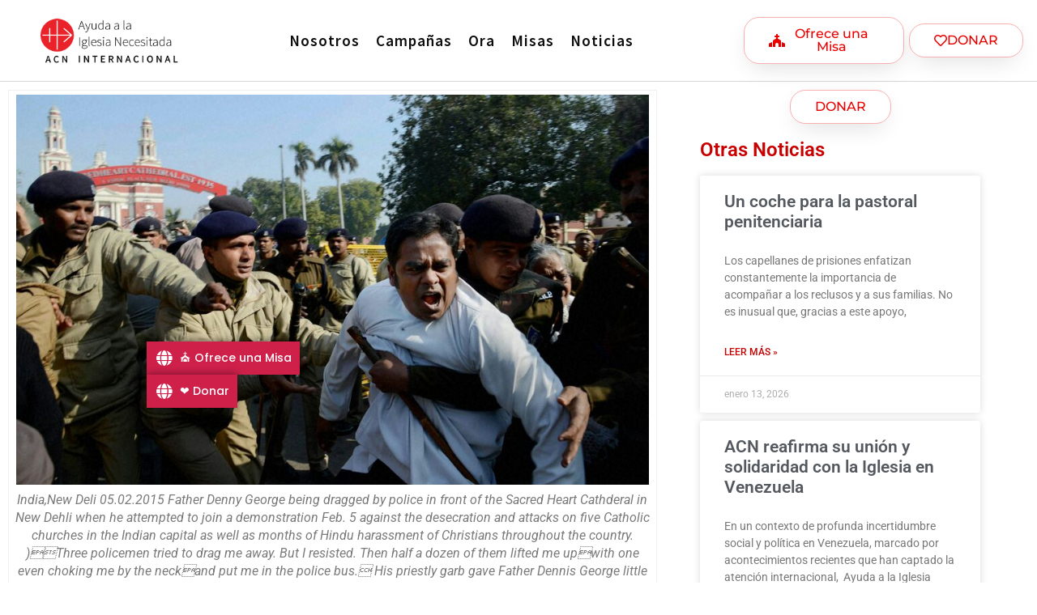

--- FILE ---
content_type: text/html; charset=UTF-8
request_url: https://acn-global.org/extremistas-hindues-amenazan-dos-iglesias-en-la-archidiocesis-de-delhi-india/
body_size: 26188
content:
<!doctype html><html lang="es"><head><script data-no-optimize="1">var litespeed_docref=sessionStorage.getItem("litespeed_docref");litespeed_docref&&(Object.defineProperty(document,"referrer",{get:function(){return litespeed_docref}}),sessionStorage.removeItem("litespeed_docref"));</script> <meta charset="UTF-8"><meta name="viewport" content="width=device-width, initial-scale=1"><link rel="profile" href="https://gmpg.org/xfn/11"><meta name='robots' content='index, follow, max-image-preview:large, max-snippet:-1, max-video-preview:-1'/><title>Extremistas hindúes amenazan dos iglesias en la archidiócesis de Delhi, India - ACN Global</title><link rel="canonical" href="https://acn-global.org/extremistas-hindues-amenazan-dos-iglesias-en-la-archidiocesis-de-delhi-india/"/><meta property="og:locale" content="es_ES"/><meta property="og:type" content="article"/><meta property="og:title" content="Extremistas hindúes amenazan dos iglesias en la archidiócesis de Delhi, India - ACN Global"/><meta property="og:description" content="Un grupo de personas armadas con espadas y tridentes han amenazado y golpeado a un sacerdote y varios feligreses a la salida de Misa el pasado domingo ACN.- Varios grupos extremistas hindúes, identificados con la derecha nacionalista hindú del partido BJP, han amenazado recientemente dos templos católicos de la archidiócesis de Delhi. Se trata precisamente [&hellip;]"/><meta property="og:url" content="https://acn-global.org/extremistas-hindues-amenazan-dos-iglesias-en-la-archidiocesis-de-delhi-india/"/><meta property="og:site_name" content="ACN Global"/><meta property="article:published_time" content="2023-06-07T20:49:34+00:00"/><meta property="og:image" content="https://acn-global.org/wp-content/uploads/2023/06/ACN-20150309-21443.jpg"/><meta property="og:image:width" content="940"/><meta property="og:image:height" content="580"/><meta property="og:image:type" content="image/jpeg"/><meta name="author" content="info"/><meta name="twitter:card" content="summary_large_image"/><meta name="twitter:label1" content="Escrito por"/><meta name="twitter:data1" content="info"/><meta name="twitter:label2" content="Tiempo de lectura"/><meta name="twitter:data2" content="3 minutos"/> <script type="application/ld+json" class="yoast-schema-graph">{"@context":"https://schema.org","@graph":[{"@type":"Article","@id":"https://acn-global.org/extremistas-hindues-amenazan-dos-iglesias-en-la-archidiocesis-de-delhi-india/#article","isPartOf":{"@id":"https://acn-global.org/extremistas-hindues-amenazan-dos-iglesias-en-la-archidiocesis-de-delhi-india/"},"author":{"name":"info","@id":"https://acn-global.org/#/schema/person/dd0d29b1a760eaedef15b1ed23771b3b"},"headline":"Extremistas hindúes amenazan dos iglesias en la archidiócesis de Delhi, India","datePublished":"2023-06-07T20:49:34+00:00","mainEntityOfPage":{"@id":"https://acn-global.org/extremistas-hindues-amenazan-dos-iglesias-en-la-archidiocesis-de-delhi-india/"},"wordCount":539,"publisher":{"@id":"https://acn-global.org/#organization"},"image":{"@id":"https://acn-global.org/extremistas-hindues-amenazan-dos-iglesias-en-la-archidiocesis-de-delhi-india/#primaryimage"},"thumbnailUrl":"https://acn-global.org/wp-content/uploads/2023/06/ACN-20150309-21443.jpg","articleSection":["India"],"inLanguage":"es"},{"@type":"WebPage","@id":"https://acn-global.org/extremistas-hindues-amenazan-dos-iglesias-en-la-archidiocesis-de-delhi-india/","url":"https://acn-global.org/extremistas-hindues-amenazan-dos-iglesias-en-la-archidiocesis-de-delhi-india/","name":"Extremistas hindúes amenazan dos iglesias en la archidiócesis de Delhi, India - ACN Global","isPartOf":{"@id":"https://acn-global.org/#website"},"primaryImageOfPage":{"@id":"https://acn-global.org/extremistas-hindues-amenazan-dos-iglesias-en-la-archidiocesis-de-delhi-india/#primaryimage"},"image":{"@id":"https://acn-global.org/extremistas-hindues-amenazan-dos-iglesias-en-la-archidiocesis-de-delhi-india/#primaryimage"},"thumbnailUrl":"https://acn-global.org/wp-content/uploads/2023/06/ACN-20150309-21443.jpg","datePublished":"2023-06-07T20:49:34+00:00","breadcrumb":{"@id":"https://acn-global.org/extremistas-hindues-amenazan-dos-iglesias-en-la-archidiocesis-de-delhi-india/#breadcrumb"},"inLanguage":"es","potentialAction":[{"@type":"ReadAction","target":["https://acn-global.org/extremistas-hindues-amenazan-dos-iglesias-en-la-archidiocesis-de-delhi-india/"]}]},{"@type":"ImageObject","inLanguage":"es","@id":"https://acn-global.org/extremistas-hindues-amenazan-dos-iglesias-en-la-archidiocesis-de-delhi-india/#primaryimage","url":"https://acn-global.org/wp-content/uploads/2023/06/ACN-20150309-21443.jpg","contentUrl":"https://acn-global.org/wp-content/uploads/2023/06/ACN-20150309-21443.jpg","width":940,"height":580,"caption":"India,New Deli 05.02.2015 Father Denny George being dragged by police in front of the Sacred Heart Cathderal in New Dehli when he attempted to join a demonstration Feb. 5 against the desecration and attacks on five Catholic churches in the Indian capital as well as months of Hindu harassment of Christians throughout the country. )Three policemen tried to drag me away. But I resisted. Then half a dozen of them lifted me upwith one even choking me by the neckand put me in the police bus. His priestly garb gave Father Dennis George little protection, he told international Catholic charity Aid to the Church in Need March 5."},{"@type":"BreadcrumbList","@id":"https://acn-global.org/extremistas-hindues-amenazan-dos-iglesias-en-la-archidiocesis-de-delhi-india/#breadcrumb","itemListElement":[{"@type":"ListItem","position":1,"name":"Home","item":"https://acn-global.org/"},{"@type":"ListItem","position":2,"name":"Noticias","item":"https://acn-global.org/noticias/"},{"@type":"ListItem","position":3,"name":"Extremistas hindúes amenazan dos iglesias en la archidiócesis de Delhi, India"}]},{"@type":"WebSite","@id":"https://acn-global.org/#website","url":"https://acn-global.org/","name":"ACN Global","description":"Fundación Pontificia Ayuda a la Iglesia Necesitada - ACN Global Office","publisher":{"@id":"https://acn-global.org/#organization"},"potentialAction":[{"@type":"SearchAction","target":{"@type":"EntryPoint","urlTemplate":"https://acn-global.org/?s={search_term_string}"},"query-input":{"@type":"PropertyValueSpecification","valueRequired":true,"valueName":"search_term_string"}}],"inLanguage":"es"},{"@type":"Organization","@id":"https://acn-global.org/#organization","name":"ACN Global","url":"https://acn-global.org/","logo":{"@type":"ImageObject","inLanguage":"es","@id":"https://acn-global.org/#/schema/logo/image/","url":"https://acn-global.org/wp-content/uploads/2022/10/cropped-LOGO-ACN-WEB.png","contentUrl":"https://acn-global.org/wp-content/uploads/2022/10/cropped-LOGO-ACN-WEB.png","width":512,"height":190,"caption":"ACN Global"},"image":{"@id":"https://acn-global.org/#/schema/logo/image/"}},{"@type":"Person","@id":"https://acn-global.org/#/schema/person/dd0d29b1a760eaedef15b1ed23771b3b","name":"info","url":"https://acn-global.org/author/info/"}]}</script> <link rel='dns-prefetch' href='//www.googletagmanager.com'/><link rel="alternate" type="application/rss+xml" title="ACN Global &raquo; Feed" href="https://acn-global.org/feed/"/><link rel="alternate" type="application/rss+xml" title="ACN Global &raquo; Feed de los comentarios" href="https://acn-global.org/comments/feed/"/><link rel="alternate" type="application/rss+xml" title="ACN Global &raquo; Comentario Extremistas hindúes amenazan dos iglesias en la archidiócesis de Delhi, India del feed" href="https://acn-global.org/extremistas-hindues-amenazan-dos-iglesias-en-la-archidiocesis-de-delhi-india/feed/"/><link rel="alternate" title="oEmbed (JSON)" type="application/json+oembed" href="https://acn-global.org/wp-json/oembed/1.0/embed?url=https%3A%2F%2Facn-global.org%2Fextremistas-hindues-amenazan-dos-iglesias-en-la-archidiocesis-de-delhi-india%2F"/><link rel="alternate" title="oEmbed (XML)" type="text/xml+oembed" href="https://acn-global.org/wp-json/oembed/1.0/embed?url=https%3A%2F%2Facn-global.org%2Fextremistas-hindues-amenazan-dos-iglesias-en-la-archidiocesis-de-delhi-india%2F&#038;format=xml"/><style id='wp-img-auto-sizes-contain-inline-css'>img:is([sizes=auto i],[sizes^="auto," i]){contain-intrinsic-size:3000px 1500px}</style><link data-optimized="2" rel="stylesheet" href="https://acn-global.org/wp-content/litespeed/css/14bf6136c1218b377ba29b98050c4247.css?ver=9d78e"/><style id='joinchat-button-style-inline-css'>.wp-block-joinchat-button{border:none!important;text-align:center}.wp-block-joinchat-button figure{display:table;margin:0 auto;padding:0}.wp-block-joinchat-button figcaption{font:normal normal 400 .6em/2em var(--wp--preset--font-family--system-font,sans-serif);margin:0;padding:0}.wp-block-joinchat-button .joinchat-button__qr{background-color:#fff;border:6px solid #25d366;border-radius:30px;box-sizing:content-box;display:block;height:200px;margin:auto;overflow:hidden;padding:10px;width:200px}.wp-block-joinchat-button .joinchat-button__qr canvas,.wp-block-joinchat-button .joinchat-button__qr img{display:block;margin:auto}.wp-block-joinchat-button .joinchat-button__link{align-items:center;background-color:#25d366;border:6px solid #25d366;border-radius:30px;display:inline-flex;flex-flow:row nowrap;justify-content:center;line-height:1.25em;margin:0 auto;text-decoration:none}.wp-block-joinchat-button .joinchat-button__link:before{background:transparent var(--joinchat-ico) no-repeat center;background-size:100%;content:"";display:block;height:1.5em;margin:-.75em .75em -.75em 0;width:1.5em}.wp-block-joinchat-button figure+.joinchat-button__link{margin-top:10px}@media (orientation:landscape) and (min-height:481px),(orientation:portrait) and (min-width:481px){.wp-block-joinchat-button.joinchat-button--qr-only figure+.joinchat-button__link{display:none}}@media (max-width:480px),(orientation:landscape) and (max-height:480px){.wp-block-joinchat-button figure{display:none}}</style><style id='global-styles-inline-css'>:root{--wp--preset--aspect-ratio--square:1;--wp--preset--aspect-ratio--4-3: 4/3;--wp--preset--aspect-ratio--3-4: 3/4;--wp--preset--aspect-ratio--3-2: 3/2;--wp--preset--aspect-ratio--2-3: 2/3;--wp--preset--aspect-ratio--16-9: 16/9;--wp--preset--aspect-ratio--9-16: 9/16;--wp--preset--color--black:#000;--wp--preset--color--cyan-bluish-gray:#abb8c3;--wp--preset--color--white:#fff;--wp--preset--color--pale-pink:#f78da7;--wp--preset--color--vivid-red:#cf2e2e;--wp--preset--color--luminous-vivid-orange:#ff6900;--wp--preset--color--luminous-vivid-amber:#fcb900;--wp--preset--color--light-green-cyan:#7bdcb5;--wp--preset--color--vivid-green-cyan:#00d084;--wp--preset--color--pale-cyan-blue:#8ed1fc;--wp--preset--color--vivid-cyan-blue:#0693e3;--wp--preset--color--vivid-purple:#9b51e0;--wp--preset--gradient--vivid-cyan-blue-to-vivid-purple:linear-gradient(135deg,#0693e3 0%,#9b51e0 100%);--wp--preset--gradient--light-green-cyan-to-vivid-green-cyan:linear-gradient(135deg,#7adcb4 0%,#00d082 100%);--wp--preset--gradient--luminous-vivid-amber-to-luminous-vivid-orange:linear-gradient(135deg,#fcb900 0%,#ff6900 100%);--wp--preset--gradient--luminous-vivid-orange-to-vivid-red:linear-gradient(135deg,#ff6900 0%,#cf2e2e 100%);--wp--preset--gradient--very-light-gray-to-cyan-bluish-gray:linear-gradient(135deg,#eee 0%,#a9b8c3 100%);--wp--preset--gradient--cool-to-warm-spectrum:linear-gradient(135deg,#4aeadc 0%,#9778d1 20%,#cf2aba 40%,#ee2c82 60%,#fb6962 80%,#fef84c 100%);--wp--preset--gradient--blush-light-purple:linear-gradient(135deg,#ffceec 0%,#9896f0 100%);--wp--preset--gradient--blush-bordeaux:linear-gradient(135deg,#fecda5 0%,#fe2d2d 50%,#6b003e 100%);--wp--preset--gradient--luminous-dusk:linear-gradient(135deg,#ffcb70 0%,#c751c0 50%,#4158d0 100%);--wp--preset--gradient--pale-ocean:linear-gradient(135deg,#fff5cb 0%,#b6e3d4 50%,#33a7b5 100%);--wp--preset--gradient--electric-grass:linear-gradient(135deg,#caf880 0%,#71ce7e 100%);--wp--preset--gradient--midnight:linear-gradient(135deg,#020381 0%,#2874fc 100%);--wp--preset--font-size--small:13px;--wp--preset--font-size--medium:20px;--wp--preset--font-size--large:36px;--wp--preset--font-size--x-large:42px;--wp--preset--spacing--20:.44rem;--wp--preset--spacing--30:.67rem;--wp--preset--spacing--40:1rem;--wp--preset--spacing--50:1.5rem;--wp--preset--spacing--60:2.25rem;--wp--preset--spacing--70:3.38rem;--wp--preset--spacing--80:5.06rem;--wp--preset--shadow--natural:6px 6px 9px rgba(0,0,0,.2);--wp--preset--shadow--deep:12px 12px 50px rgba(0,0,0,.4);--wp--preset--shadow--sharp:6px 6px 0 rgba(0,0,0,.2);--wp--preset--shadow--outlined:6px 6px 0 -3px #fff , 6px 6px #000;--wp--preset--shadow--crisp:6px 6px 0 #000}:root{--wp--style--global--content-size:800px;--wp--style--global--wide-size:1200px}:where(body) {margin:0}.wp-site-blocks>.alignleft{float:left;margin-right:2em}.wp-site-blocks>.alignright{float:right;margin-left:2em}.wp-site-blocks>.aligncenter{justify-content:center;margin-left:auto;margin-right:auto}:where(.wp-site-blocks) > * {margin-block-start:24px;margin-block-end:0}:where(.wp-site-blocks) > :first-child {margin-block-start:0}:where(.wp-site-blocks) > :last-child {margin-block-end:0}:root{--wp--style--block-gap:24px}:root :where(.is-layout-flow) > :first-child{margin-block-start:0}:root :where(.is-layout-flow) > :last-child{margin-block-end:0}:root :where(.is-layout-flow) > *{margin-block-start:24px;margin-block-end:0}:root :where(.is-layout-constrained) > :first-child{margin-block-start:0}:root :where(.is-layout-constrained) > :last-child{margin-block-end:0}:root :where(.is-layout-constrained) > *{margin-block-start:24px;margin-block-end:0}:root :where(.is-layout-flex){gap:24px}:root :where(.is-layout-grid){gap:24px}.is-layout-flow>.alignleft{float:left;margin-inline-start:0;margin-inline-end:2em}.is-layout-flow>.alignright{float:right;margin-inline-start:2em;margin-inline-end:0}.is-layout-flow>.aligncenter{margin-left:auto!important;margin-right:auto!important}.is-layout-constrained>.alignleft{float:left;margin-inline-start:0;margin-inline-end:2em}.is-layout-constrained>.alignright{float:right;margin-inline-start:2em;margin-inline-end:0}.is-layout-constrained>.aligncenter{margin-left:auto!important;margin-right:auto!important}.is-layout-constrained > :where(:not(.alignleft):not(.alignright):not(.alignfull)){max-width:var(--wp--style--global--content-size);margin-left:auto!important;margin-right:auto!important}.is-layout-constrained>.alignwide{max-width:var(--wp--style--global--wide-size)}body .is-layout-flex{display:flex}.is-layout-flex{flex-wrap:wrap;align-items:center}.is-layout-flex > :is(*, div){margin:0}body .is-layout-grid{display:grid}.is-layout-grid > :is(*, div){margin:0}body{padding-top:0;padding-right:0;padding-bottom:0;padding-left:0}a:where(:not(.wp-element-button)){text-decoration:underline}:root :where(.wp-element-button, .wp-block-button__link){background-color:#32373c;border-width:0;color:#fff;font-family:inherit;font-size:inherit;font-style:inherit;font-weight:inherit;letter-spacing:inherit;line-height:inherit;padding-top: calc(0.667em + 2px);padding-right: calc(1.333em + 2px);padding-bottom: calc(0.667em + 2px);padding-left: calc(1.333em + 2px);text-decoration:none;text-transform:inherit}.has-black-color{color:var(--wp--preset--color--black)!important}.has-cyan-bluish-gray-color{color:var(--wp--preset--color--cyan-bluish-gray)!important}.has-white-color{color:var(--wp--preset--color--white)!important}.has-pale-pink-color{color:var(--wp--preset--color--pale-pink)!important}.has-vivid-red-color{color:var(--wp--preset--color--vivid-red)!important}.has-luminous-vivid-orange-color{color:var(--wp--preset--color--luminous-vivid-orange)!important}.has-luminous-vivid-amber-color{color:var(--wp--preset--color--luminous-vivid-amber)!important}.has-light-green-cyan-color{color:var(--wp--preset--color--light-green-cyan)!important}.has-vivid-green-cyan-color{color:var(--wp--preset--color--vivid-green-cyan)!important}.has-pale-cyan-blue-color{color:var(--wp--preset--color--pale-cyan-blue)!important}.has-vivid-cyan-blue-color{color:var(--wp--preset--color--vivid-cyan-blue)!important}.has-vivid-purple-color{color:var(--wp--preset--color--vivid-purple)!important}.has-black-background-color{background-color:var(--wp--preset--color--black)!important}.has-cyan-bluish-gray-background-color{background-color:var(--wp--preset--color--cyan-bluish-gray)!important}.has-white-background-color{background-color:var(--wp--preset--color--white)!important}.has-pale-pink-background-color{background-color:var(--wp--preset--color--pale-pink)!important}.has-vivid-red-background-color{background-color:var(--wp--preset--color--vivid-red)!important}.has-luminous-vivid-orange-background-color{background-color:var(--wp--preset--color--luminous-vivid-orange)!important}.has-luminous-vivid-amber-background-color{background-color:var(--wp--preset--color--luminous-vivid-amber)!important}.has-light-green-cyan-background-color{background-color:var(--wp--preset--color--light-green-cyan)!important}.has-vivid-green-cyan-background-color{background-color:var(--wp--preset--color--vivid-green-cyan)!important}.has-pale-cyan-blue-background-color{background-color:var(--wp--preset--color--pale-cyan-blue)!important}.has-vivid-cyan-blue-background-color{background-color:var(--wp--preset--color--vivid-cyan-blue)!important}.has-vivid-purple-background-color{background-color:var(--wp--preset--color--vivid-purple)!important}.has-black-border-color{border-color:var(--wp--preset--color--black)!important}.has-cyan-bluish-gray-border-color{border-color:var(--wp--preset--color--cyan-bluish-gray)!important}.has-white-border-color{border-color:var(--wp--preset--color--white)!important}.has-pale-pink-border-color{border-color:var(--wp--preset--color--pale-pink)!important}.has-vivid-red-border-color{border-color:var(--wp--preset--color--vivid-red)!important}.has-luminous-vivid-orange-border-color{border-color:var(--wp--preset--color--luminous-vivid-orange)!important}.has-luminous-vivid-amber-border-color{border-color:var(--wp--preset--color--luminous-vivid-amber)!important}.has-light-green-cyan-border-color{border-color:var(--wp--preset--color--light-green-cyan)!important}.has-vivid-green-cyan-border-color{border-color:var(--wp--preset--color--vivid-green-cyan)!important}.has-pale-cyan-blue-border-color{border-color:var(--wp--preset--color--pale-cyan-blue)!important}.has-vivid-cyan-blue-border-color{border-color:var(--wp--preset--color--vivid-cyan-blue)!important}.has-vivid-purple-border-color{border-color:var(--wp--preset--color--vivid-purple)!important}.has-vivid-cyan-blue-to-vivid-purple-gradient-background{background:var(--wp--preset--gradient--vivid-cyan-blue-to-vivid-purple)!important}.has-light-green-cyan-to-vivid-green-cyan-gradient-background{background:var(--wp--preset--gradient--light-green-cyan-to-vivid-green-cyan)!important}.has-luminous-vivid-amber-to-luminous-vivid-orange-gradient-background{background:var(--wp--preset--gradient--luminous-vivid-amber-to-luminous-vivid-orange)!important}.has-luminous-vivid-orange-to-vivid-red-gradient-background{background:var(--wp--preset--gradient--luminous-vivid-orange-to-vivid-red)!important}.has-very-light-gray-to-cyan-bluish-gray-gradient-background{background:var(--wp--preset--gradient--very-light-gray-to-cyan-bluish-gray)!important}.has-cool-to-warm-spectrum-gradient-background{background:var(--wp--preset--gradient--cool-to-warm-spectrum)!important}.has-blush-light-purple-gradient-background{background:var(--wp--preset--gradient--blush-light-purple)!important}.has-blush-bordeaux-gradient-background{background:var(--wp--preset--gradient--blush-bordeaux)!important}.has-luminous-dusk-gradient-background{background:var(--wp--preset--gradient--luminous-dusk)!important}.has-pale-ocean-gradient-background{background:var(--wp--preset--gradient--pale-ocean)!important}.has-electric-grass-gradient-background{background:var(--wp--preset--gradient--electric-grass)!important}.has-midnight-gradient-background{background:var(--wp--preset--gradient--midnight)!important}.has-small-font-size{font-size:var(--wp--preset--font-size--small)!important}.has-medium-font-size{font-size:var(--wp--preset--font-size--medium)!important}.has-large-font-size{font-size:var(--wp--preset--font-size--large)!important}.has-x-large-font-size{font-size:var(--wp--preset--font-size--x-large)!important}:root :where(.wp-block-pullquote){font-size:1.5em;line-height:1.6}</style><style id='cookie-law-info-gdpr-inline-css'>.cli-modal-content,.cli-tab-content{background-color:#fff}.cli-privacy-content-text,.cli-modal .cli-modal-dialog,.cli-tab-container p,a.cli-privacy-readmore{color:#000}.cli-tab-header{background-color:#f2f2f2}.cli-tab-header,.cli-tab-header a.cli-nav-link,span.cli-necessary-caption,.cli-switch .cli-slider:after{color:#000}.cli-switch .cli-slider:before{background-color:#fff}.cli-switch input:checked+.cli-slider:before{background-color:#fff}.cli-switch .cli-slider{background-color:#e3e1e8}.cli-switch input:checked+.cli-slider{background-color:#28a745}.cli-modal-close svg{fill:#000}.cli-tab-footer .wt-cli-privacy-accept-all-btn{background-color:#00acad;color:#fff}.cli-tab-footer .wt-cli-privacy-accept-btn{background-color:#00acad;color:#fff}.cli-tab-header a:before{border-right:1px solid #000;border-bottom:1px solid #000}</style><style id='acn-geo-inline-css'>#seccion_local_es{display:none!important}</style><style id='__EPYT__style-inline-css'>.epyt-gallery-thumb{width:33.333%}</style> <script type="litespeed/javascript" data-src="https://acn-global.org/wp-includes/js/jquery/jquery.min.js" id="jquery-core-js"></script> <script id="cookie-law-info-js-extra" type="litespeed/javascript">var Cli_Data={"nn_cookie_ids":["AWSALB","AWSALBCORS","IDE","adonis-session","adonis-session-values","_ga","_gid","_gat","_fbp","fr","GPS","VISITOR_INFO1_LIVE","YSC","test_cookie"],"non_necessary_cookies":{"necessary":["cookielawinfo-checkbox-analytics","cookielawinfo-checkbox-advertisement","cookielawinfo-checkbox-performance"],"non-necessary":["test_cookie"],"analytics":["_ga","_gid","GPS"],"advertisement":["IDE","_fbp","fr","VISITOR_INFO1_LIVE"],"performance":["_gat","YSC"],"uncategorized":["cookielawinfo-checkbox-uncategorized","AWSALB","AWSALBCORS"]},"cookielist":{"necessary":{"id":11,"status":!0,"priority":0,"title":"Necessary","strict":!0,"default_state":!1,"ccpa_optout":!1,"loadonstart":!0},"non-necessary":{"id":12,"status":!0,"priority":0,"title":"Non Necessary","strict":!1,"default_state":!1,"ccpa_optout":!1,"loadonstart":!1},"analytics":{"id":13,"status":!0,"priority":0,"title":"Analytics","strict":!1,"default_state":!1,"ccpa_optout":!1,"loadonstart":!1},"advertisement":{"id":14,"status":!0,"priority":0,"title":"Advertisement","strict":!1,"default_state":!1,"ccpa_optout":!1,"loadonstart":!1},"performance":{"id":15,"status":!0,"priority":0,"title":"Performance","strict":!1,"default_state":!1,"ccpa_optout":!1,"loadonstart":!1},"uncategorized":{"id":16,"status":!0,"priority":0,"title":"Uncategorized","strict":!1,"default_state":!1,"ccpa_optout":!1,"loadonstart":!1}},"ajax_url":"https://acn-global.org/wp-admin/admin-ajax.php","current_lang":"es","security":"a04b7eb5de","eu_countries":["GB"],"geoIP":"enabled","use_custom_geolocation_api":"","custom_geolocation_api":"https://geoip.cookieyes.com/geoip/checker/result.php","consentVersion":"2","strictlyEnabled":["necessary","obligatoire"],"cookieDomain":"","privacy_length":"250","ccpaEnabled":"","ccpaRegionBased":"","ccpaBarEnabled":"","ccpaType":"gdpr","triggerDomRefresh":"","secure_cookies":""};var log_object={"ajax_url":"https://acn-global.org/wp-admin/admin-ajax.php"}</script>  <script type="text/plain" data-cli-class="cli-blocker-script" data-cli-label="Administrador de etiquetas de Google" data-cli-script-type="non-necessary" data-cli-block="true" data-cli-block-if-ccpa-optout="false" data-cli-element-position="head" src="https://www.googletagmanager.com/gtag/js?id=GT-M63C3ZTQ" id="google_gtagjs-js" async></script> <script id="google_gtagjs-js-after" type="litespeed/javascript">window.dataLayer=window.dataLayer||[];function gtag(){dataLayer.push(arguments)}
gtag("set","linker",{"domains":["acn-global.org"]});gtag("js",new Date());gtag("set","developer_id.dZTNiMT",!0);gtag("config","GT-M63C3ZTQ");gtag("config","AW-8101296922");window._googlesitekit=window._googlesitekit||{};window._googlesitekit.throttledEvents=[];window._googlesitekit.gtagEvent=(name,data)=>{var key=JSON.stringify({name,data});if(!!window._googlesitekit.throttledEvents[key]){return}window._googlesitekit.throttledEvents[key]=!0;setTimeout(()=>{delete window._googlesitekit.throttledEvents[key]},5);gtag("event",name,{...data,event_source:"site-kit"})}</script> <script id="__ytprefs__-js-extra" type="litespeed/javascript">var _EPYT_={"ajaxurl":"https://acn-global.org/wp-admin/admin-ajax.php","security":"2f882d4dc5","gallery_scrolloffset":"20","eppathtoscripts":"https://acn-global.org/wp-content/plugins/youtube-embed-plus/scripts/","eppath":"https://acn-global.org/wp-content/plugins/youtube-embed-plus/","epresponsiveselector":"[\"iframe.__youtube_prefs_widget__\"]","epdovol":"1","version":"14.2.4","evselector":"iframe.__youtube_prefs__[src], iframe[src*=\"youtube.com/embed/\"], iframe[src*=\"youtube-nocookie.com/embed/\"]","ajax_compat":"","maxres_facade":"eager","ytapi_load":"light","pause_others":"","stopMobileBuffer":"1","facade_mode":"","not_live_on_channel":""}</script> <link rel="https://api.w.org/" href="https://acn-global.org/wp-json/"/><link rel="alternate" title="JSON" type="application/json" href="https://acn-global.org/wp-json/wp/v2/posts/11005"/><link rel="EditURI" type="application/rsd+xml" title="RSD" href="https://acn-global.org/xmlrpc.php?rsd"/><meta name="generator" content="WordPress 6.9"/><link rel='shortlink' href='https://acn-global.org/?p=11005'/><meta name="generator" content="Site Kit by Google 1.170.0"/><meta name="generator" content="Elementor 3.34.0-beta3; features: additional_custom_breakpoints; settings: css_print_method-external, google_font-enabled, font_display-auto"><style>.e-con.e-parent:nth-of-type(n+4):not(.e-lazyloaded):not(.e-no-lazyload),
				.e-con.e-parent:nth-of-type(n+4):not(.e-lazyloaded):not(.e-no-lazyload) * {background-image:none!important}@media screen and (max-height:1024px){.e-con.e-parent:nth-of-type(n+3):not(.e-lazyloaded):not(.e-no-lazyload),
					.e-con.e-parent:nth-of-type(n+3):not(.e-lazyloaded):not(.e-no-lazyload) * {background-image:none!important}}@media screen and (max-height:640px){.e-con.e-parent:nth-of-type(n+2):not(.e-lazyloaded):not(.e-no-lazyload),
					.e-con.e-parent:nth-of-type(n+2):not(.e-lazyloaded):not(.e-no-lazyload) * {background-image:none!important}}</style> <script type="text/plain" data-cli-class="cli-blocker-script" data-cli-label="Código de Píxel de Facebook" data-cli-script-type="non-necessary" data-cli-block="true" data-cli-block-if-ccpa-optout="false" data-cli-element-position="head">!function(f,b,e,v,n,t,s)
{if(f.fbq)return;n=f.fbq=function(){n.callMethod?
n.callMethod.apply(n,arguments):n.queue.push(arguments)};
if(!f._fbq)f._fbq=n;n.push=n;n.loaded=!0;n.version='2.0';
n.queue=[];t=b.createElement(e);t.async=!0;
t.src=v;s=b.getElementsByTagName(e)[0];
s.parentNode.insertBefore(t,s)}(window, document,'script',
'https://connect.facebook.net/en_US/fbevents.js');
fbq('init', '3449146165355789');
fbq('track', 'PageView');</script> <noscript><img height="1" width="1" style="display:none" src="https://www.facebook.com/tr?id=3449146165355789&ev=PageView&noscript=1"/></noscript>
<script type="litespeed/javascript">window.smartlook||(function(d){var o=smartlook=function(){o.api.push(arguments)},h=d.getElementsByTagName('head')[0];var c=d.createElement('script');o.api=new Array();c.async=!0;c.type='text/javascript';c.charset='utf-8';c.src='https://web-sdk.smartlook.com/recorder.js';h.appendChild(c)})(document);smartlook('init','776f896ed6e0e4733b45717c97bd46dcf0e9001a',{region:'eu'})</script> <script type="litespeed/javascript">(function(w,d,s,n,a){if(!w[n]){var l='call,catch,on,once,set,then,track'.split(','),i,o=function(n){return'function'==typeof n?o.l.push([arguments])&&o:function(){return o.l.push([n,arguments])&&o}},t=d.getElementsByTagName(s)[0],j=d.createElement(s);j.async=!0;j.src='https://cdn.fundraiseup.com/widget/'+a+'';t.parentNode.insertBefore(j,t);o.s=Date.now();o.v=4;o.h=w.location.href;o.l=[];for(i=0;i<7;i++)o[l[i]]=o(l[i]);w[n]=o}})(window,document,'script','FundraiseUp','AEKQUVKB')</script> 
 <script type="text/plain" data-cli-class="cli-blocker-script" data-cli-label="Administrador de etiquetas de Google" data-cli-script-type="non-necessary" data-cli-block="true" data-cli-block-if-ccpa-optout="false" data-cli-element-position="head">( function( w, d, s, l, i ) {
				w[l] = w[l] || [];
				w[l].push( {'gtm.start': new Date().getTime(), event: 'gtm.js'} );
				var f = d.getElementsByTagName( s )[0],
					j = d.createElement( s ), dl = l != 'dataLayer' ? '&l=' + l : '';
				j.async = true;
				j.src = 'https://www.googletagmanager.com/gtm.js?id=' + i + dl;
				f.parentNode.insertBefore( j, f );
			} )( window, document, 'script', 'dataLayer', 'GTM-TZ82T27G' );</script> <link rel="icon" href="https://acn-global.org/wp-content/uploads/2019/07/acn-iconmain-150x150.png" sizes="32x32"/><link rel="icon" href="https://acn-global.org/wp-content/uploads/2019/07/acn-iconmain.png" sizes="192x192"/><link rel="apple-touch-icon" href="https://acn-global.org/wp-content/uploads/2019/07/acn-iconmain.png"/><meta name="msapplication-TileImage" content="https://acn-global.org/wp-content/uploads/2019/07/acn-iconmain.png"/></head><body class="wp-singular post-template-default single single-post postid-11005 single-format-standard wp-custom-logo wp-embed-responsive wp-theme-hello-elementor theme-default elementor-default elementor-kit-324 elementor-page-134">
<noscript>
<iframe data-cli-class="cli-blocker-script" data-cli-label="Administrador de etiquetas de Google" data-cli-script-type="non-necessary" data-cli-block="true" data-cli-block-if-ccpa-optout="false" data-cli-element-position="body" data-cli-placeholder="Acepte <a class='cli_manage_current_consent'> Non Necessary</a> cookies para ver el contenido." data-cli-src="https://www.googletagmanager.com/ns.html?id=GTM-TZ82T27G" height="0" width="0" style="display:none;visibility:hidden"></iframe>
</noscript>
<a class="skip-link screen-reader-text" href="#content">Ir al contenido</a><div data-elementor-type="header" data-elementor-id="8" class="elementor elementor-8 elementor-location-header" data-elementor-post-type="elementor_library"><header class="elementor-section elementor-top-section elementor-element elementor-element-17b5c958 elementor-section-content-middle elementor-section-height-min-height elementor-hidden-tablet elementor-hidden-mobile elementor-section-boxed elementor-section-height-default elementor-section-items-middle" data-id="17b5c958" data-element_type="section" data-settings="{&quot;background_background&quot;:&quot;classic&quot;,&quot;sticky&quot;:&quot;top&quot;,&quot;sticky_on&quot;:[&quot;desktop&quot;,&quot;tablet&quot;,&quot;mobile&quot;],&quot;sticky_offset&quot;:0,&quot;sticky_effects_offset&quot;:0,&quot;sticky_anchor_link_offset&quot;:0}"><div class="elementor-container elementor-column-gap-default"><div class="elementor-column elementor-col-25 elementor-top-column elementor-element elementor-element-767c7cf0" data-id="767c7cf0" data-element_type="column"><div class="elementor-widget-wrap elementor-element-populated"><div class="elementor-element elementor-element-8d7c719 elementor-widget elementor-widget-theme-site-logo elementor-widget-image" data-id="8d7c719" data-element_type="widget" data-widget_type="theme-site-logo.default"><div class="elementor-widget-container">
<a href="https://acn-global.org">
<img data-lazyloaded="1" src="[data-uri]" width="512" height="190" data-src="https://acn-global.org/wp-content/uploads/2022/10/cropped-LOGO-ACN-WEB.png" class="attachment-full size-full wp-image-3751" alt="Logo ACN Ayuda a la Iglesia Necesitada" data-srcset="https://acn-global.org/wp-content/uploads/2022/10/cropped-LOGO-ACN-WEB.png 512w, https://acn-global.org/wp-content/uploads/2022/10/cropped-LOGO-ACN-WEB-300x111.png 300w" data-sizes="(max-width: 512px) 100vw, 512px"/>				</a></div></div></div></div><div class="elementor-column elementor-col-25 elementor-top-column elementor-element elementor-element-66ec825a" data-id="66ec825a" data-element_type="column"><div class="elementor-widget-wrap elementor-element-populated"><div class="elementor-element elementor-element-a373906 elementor-nav-menu__align-center elementor-nav-menu--stretch elementor-nav-menu--dropdown-tablet elementor-nav-menu__text-align-aside elementor-nav-menu--toggle elementor-nav-menu--burger elementor-widget elementor-widget-nav-menu" data-id="a373906" data-element_type="widget" data-settings="{&quot;full_width&quot;:&quot;stretch&quot;,&quot;submenu_icon&quot;:{&quot;value&quot;:&quot;&lt;i class=\&quot;fas fa-chevron-down\&quot;&gt;&lt;\/i&gt;&quot;,&quot;library&quot;:&quot;fa-solid&quot;},&quot;layout&quot;:&quot;horizontal&quot;,&quot;toggle&quot;:&quot;burger&quot;}" data-widget_type="nav-menu.default"><div class="elementor-widget-container"><nav aria-label="Menú" class="elementor-nav-menu--main elementor-nav-menu__container elementor-nav-menu--layout-horizontal e--pointer-underline e--animation-grow"><ul id="menu-1-a373906" class="elementor-nav-menu"><li class="menu-item menu-item-type-post_type menu-item-object-page menu-item-has-children menu-item-190"><a href="https://acn-global.org/que-hacemos/" class="elementor-item">Nosotros</a><ul class="sub-menu elementor-nav-menu--dropdown"><li class="menu-item menu-item-type-post_type menu-item-object-page menu-item-7182"><a href="https://acn-global.org/fundacion-pontificia/" class="elementor-sub-item">Fundación Pontificia</a></li><li class="menu-item menu-item-type-post_type menu-item-object-page menu-item-16854"><a href="https://acn-global.org/informe-de-actividades/" class="elementor-sub-item">Informe de Actividades</a></li><li class="menu-item menu-item-type-post_type menu-item-object-page menu-item-7183"><a href="https://acn-global.org/rezamos-por-ti/" class="elementor-sub-item">Rezamos por tí</a></li><li class="menu-item menu-item-type-custom menu-item-object-custom menu-item-192"><a target="_blank" href="https://acninternational.org/es/pautas-para-solicitar-ayuda/" class="elementor-sub-item">Solicitar ayuda</a></li><li class="menu-item menu-item-type-custom menu-item-object-custom menu-item-8097"><a href="https://acninternational.org/religiousfreedomreport/es/home/" class="elementor-sub-item">Informe de Libertad Religiosa</a></li></ul></li><li class="menu-item menu-item-type-custom menu-item-object-custom menu-item-has-children menu-item-21797"><a href="#" class="elementor-item elementor-item-anchor">Campañas</a><ul class="sub-menu elementor-nav-menu--dropdown"><li class="menu-item menu-item-type-custom menu-item-object-custom menu-item-18024"><a href="https://acn-global.org/ayuda-a-los-cristianos-en-tierra-santa/?utm_source=WEB&#038;utm_medium=HEADER&#038;utm_campaign=TIERRASANTA25&#038;utm_term=D03&#038;utm_content=AYUDA+A+LOS+CRISTIANOS+EN+TIERRA+SANTA" class="elementor-sub-item">Ayuda a los cristianos en Tierra Santa</a></li><li class="menu-item menu-item-type-custom menu-item-object-custom menu-item-28346"><a href="https://acn-global.org/ellas-oran-por-ti/?utm_source=WEB&#038;utm_medium=HEADER&#038;utm_campaign=ELLAS25&#038;utm_term=D03&#038;utm_content=ELLAS+ORAN+POR+TI" class="elementor-sub-item">Ellas oran por ti</a></li><li class="menu-item menu-item-type-custom menu-item-object-custom menu-item-27130"><a href="https://acn-global.org/ayuda-para-la-iglesi-en-nigeria-cristianos-perseguidos/?utm_source=WEB&#038;utm_medium=HEADER&#038;utm_campaign=NIGERIA25&#038;utm_term=D03&#038;utm_content=NIGERIA+IGLESIA+EN+LA+MIRA" class="elementor-sub-item">Nigeria Iglesia en la Mira</a></li><li class="menu-item menu-item-type-custom menu-item-object-custom menu-item-28021"><a href="https://acn-global.org/material-catequetico/?utm_source=WEB&#038;utm_medium=HEADER&#038;utm_campaign=BIBLIANINO25&#038;utm_term=D03&#038;utm_content=BIBLIA+DEL+NINO" class="elementor-sub-item">Biblia del Niño</a></li><li class="menu-item menu-item-type-custom menu-item-object-custom menu-item-18029"><a href="https://acn-global.org/gota-de-leche/?utm_source=WEB&#038;utm_medium=HEADER&#038;utm_campaign=GOTA25&#038;utm_term=D03&#038;utm_content=GOTA+DE+LECHE" class="elementor-sub-item">Gota de Leche</a></li><li class="menu-item menu-item-type-custom menu-item-object-custom menu-item-18031"><a href="https://acn-global.org/perseguidos-por-ser-cristianos/?utm_source=WEB&#038;utm_medium=HEADER&#038;utm_campaign=PERSEGUIDOS25&#038;utm_term=D03&#038;utm_content=PERSEGUIDOS+POR+SER+CRISTIANOS" class="elementor-sub-item">Perseguidos por ser Cristianos</a></li><li class="menu-item menu-item-type-custom menu-item-object-custom menu-item-23192"><a href="https://acn-global.org/ayuda-a-catolicos-en-siria/?utm_source=WEB&#038;utm_medium=HEADER&#038;utm_campaign=SIRIA25&#038;utm_term=D03&#038;utm_content=AYUDA+A+CATOLICOS+EN+SIRIA" class="elementor-sub-item">Ayuda a Siria</a></li><li class="menu-item menu-item-type-custom menu-item-object-custom menu-item-18028"><a href="https://acn-global.org/ayuda-a-ucrania/?utm_source=WEB&#038;utm_medium=HEADER&#038;utm_campaign=UCRANIA25&#038;utm_term=D03&#038;utm_content=AYUDA+A+UCRANIA" class="elementor-sub-item">Ayuda a Ucrania</a></li><li class="menu-item menu-item-type-custom menu-item-object-custom menu-item-27090"><a href="https://acn-global.org/jubileo-de-la-esperanza/?utm_source=WEB&#038;utm_medium=HEADER&#038;utm_campaign=JUBILEO25&#038;utm_term=D03&#038;utm_content=JUBILEO+DE+LA+ESPERANZA" class="elementor-sub-item">Jubileo de la Esperanza</a></li><li class="menu-item menu-item-type-custom menu-item-object-custom menu-item-22324"><a href="https://acn-global.org/latinoamerica/?utm_source=WEB&#038;utm_medium=HEADER&#038;utm_campaign=LATINOAMERICA25&#038;utm_term=D03&#038;utm_content=LATINOAMERICA" class="elementor-sub-item">Latinoamérica</a></li><li class="menu-item menu-item-type-custom menu-item-object-custom menu-item-25135"><a href="https://acn-global.org/ayuda-para-los-seminaristas/?utm_source=WEB&#038;utm_medium=HEADER&#038;utm_campaign=SEMINARISTA25&#038;utm_term=D03&#038;utm_content=SEMINARISTAS" class="elementor-sub-item">Apoya a un Seminarista</a></li></ul></li><li class="menu-item menu-item-type-custom menu-item-object-custom menu-item-has-children menu-item-16394"><a href="#oracion" class="elementor-item elementor-item-anchor">Ora</a><ul class="sub-menu elementor-nav-menu--dropdown"><li class="menu-item menu-item-type-custom menu-item-object-custom menu-item-has-children menu-item-16895"><a href="#novenas" class="elementor-sub-item elementor-item-anchor">Novenas</a><ul class="sub-menu elementor-nav-menu--dropdown"><li class="menu-item menu-item-type-custom menu-item-object-custom menu-item-30337"><a href="https://acngo.s3.us-east-1.amazonaws.com/Oracio%CC%81n%2Ba%2BSanta%2BMari%CC%81a%2BMadre%2Bde%2BDios%2BTheotokos%2BGO.pdf.pdf" class="elementor-sub-item">Oración a la Madre de Dios Theotokos</a></li><li class="menu-item menu-item-type-custom menu-item-object-custom menu-item-29853"><a href="https://acngo.s3.us-east-1.amazonaws.com/web+slider-GO+Novena+Inmaculada+Concepcio%CC%81n.pdf" class="elementor-sub-item">Novena a la Inmaculada Concepción</a></li><li class="menu-item menu-item-type-custom menu-item-object-custom menu-item-29807"><a href="https://acngo.s3.us-east-1.amazonaws.com/WEBSLIDER+GO+Bendicion+de+la+Corona+de+Adviento.pdf" class="elementor-sub-item">Bendición de la Corona de Adviento</a></li><li class="menu-item menu-item-type-custom menu-item-object-custom menu-item-28927"><a href="https://acngo.s3.us-east-1.amazonaws.com/GO+-WEBSLIDER+Devocionario+Medalla+Milagrosa+.pdf" class="elementor-sub-item">Novena a Nuestra Señora de la Medalla Milagrosa</a></li><li class="menu-item menu-item-type-custom menu-item-object-custom menu-item-21623"><a href="https://acngo.s3.us-east-1.amazonaws.com/GO-+WEB+SLIDER+Novena+a+los+Fieles+Difuntos+.pdf" class="elementor-sub-item">Novena a los Fieles Difuntos</a></li><li class="menu-item menu-item-type-custom menu-item-object-custom menu-item-28324"><a href="https://acngo.s3.us-east-1.amazonaws.com/WEBSLIDER+GO+NOVENA+A+SANTA+TERESA+DE+JESU%CC%81S.pdf" class="elementor-sub-item">Novena a Santa Teresa de Jesús</a></li><li class="menu-item menu-item-type-custom menu-item-object-custom menu-item-28031"><a href="https://acngo.s3.us-east-1.amazonaws.com/WEBSLIDER-+GO+Novena+a+Santa+Teresita+del+Nin%CC%83o+Jesus.pdf" class="elementor-sub-item">Novena a Santa Teresita del Niño Jesús</a></li><li class="menu-item menu-item-type-custom menu-item-object-custom menu-item-27984"><a href="https://acngo.s3.us-east-1.amazonaws.com/WEB-SLIDER-GO+Novena+a+Nuestra+Sen%CC%83ora+de+la+Merced.pdf" class="elementor-sub-item">Novena a Nuestra Señora de la Merced</a></li><li class="menu-item menu-item-type-custom menu-item-object-custom menu-item-27985"><a href="https://acngo.s3.us-east-1.amazonaws.com/GO+WEB-SLIDER+Novena+SAN+PIO+DE+PIETRELCINA+2025.pdf" class="elementor-sub-item">Novena a San Pio de Pietrelcina</a></li><li class="menu-item menu-item-type-custom menu-item-object-custom menu-item-27918"><a href="https://acngo.s3.us-east-1.amazonaws.com/WEB+SLIDER+GO+Novena+Natividad+Virgen+Mari%CC%81a+2025.pdf" class="elementor-sub-item">Novena a la Natividad de la Virgen María</a></li><li class="menu-item menu-item-type-custom menu-item-object-custom menu-item-27555"><a href="https://acngo.s3.us-east-1.amazonaws.com/GO+WEB-SLIDER+Novena+a+la+Asuncio%CC%81n+de+la+Virgen+Mari%CC%81a.pdf" class="elementor-sub-item">Novena a la Asunción de la Santísima Virgen María</a></li></ul></li><li class="menu-item menu-item-type-custom menu-item-object-custom menu-item-has-children menu-item-16393"><a href="#Oracion" class="elementor-sub-item elementor-item-anchor">Material de Oración</a><ul class="sub-menu elementor-nav-menu--dropdown"><li class="menu-item menu-item-type-custom menu-item-object-custom menu-item-25442"><a href="https://acn-global.org/vive-la-cuaresma-con-acn/?utm_source=WEB&#038;utm_medium=HEADER&#038;utm_campaign=CUARESMA25&#038;utm_term=D03&#038;utm_content=VIVE+LA+CUARESMA" class="elementor-sub-item">Vive la Cuaresma</a></li><li class="menu-item menu-item-type-custom menu-item-object-custom menu-item-25909"><a href="https://drive.google.com/file/d/1a12q2HlvwEu9tBJGKGsCcgj2tK6LskMr/view" class="elementor-sub-item">Vía Matris</a></li><li class="menu-item menu-item-type-custom menu-item-object-custom menu-item-25910"><a href="https://drive.google.com/file/d/1vSMGAkYvQUFED56kAMLxkTFbKwf1qPLa/view" class="elementor-sub-item">Viacrucis</a></li><li class="menu-item menu-item-type-custom menu-item-object-custom menu-item-23774"><a href="https://acngo.s3.us-east-1.amazonaws.com/GO+Via+Lucis+2025+WEB-SLIDER.pdf" class="elementor-sub-item">Vía Lucis El Camino del Señor Resucitado</a></li><li class="menu-item menu-item-type-custom menu-item-object-custom menu-item-21918"><a href="https://acn-global.org/redweek-persecucion-religiosa/?utm_source=WEB&#038;utm_medium=HEADER&#038;utm_campaign=REDWEEK25&#038;utm_term=D03&#038;utm_content=REDWEEK+PERSECUSION+RELIGIOSA" class="elementor-sub-item">Redweek Persecución Religiosa</a></li></ul></li><li class="menu-item menu-item-type-custom menu-item-object-custom menu-item-has-children menu-item-16715"><a href="#charla" class="elementor-sub-item elementor-item-anchor">Charlas Padre Astolfo</a><ul class="sub-menu elementor-nav-menu--dropdown"><li class="menu-item menu-item-type-custom menu-item-object-custom menu-item-23778"><a href="https://acn-global.org/charla-espiritual-confianza-en-dios/?utm_source=WEB&#038;utm_medium=HEADER&#038;utm_campaign=CHARLA25&#038;utm_term=D03&#038;utm_content=CHARLA+CONFIANZA+EN+DIOS" class="elementor-sub-item">Charla Espiritual – Confianza en Dios</a></li><li class="menu-item menu-item-type-custom menu-item-object-custom menu-item-23777"><a href="https://acn-global.org/charla-una-vida-con-proposito/?utm_source=WEB&#038;utm_medium=HEADER&#038;utm_campaign=CHARLA25&#038;utm_term=D03&#038;utm_content=CHARLA+UNA+VIDA+CON+PROPOSITO" class="elementor-sub-item">Charla una Vida con Proposito</a></li><li class="menu-item menu-item-type-custom menu-item-object-custom menu-item-23781"><a href="https://acn-global.org/charla-espiritual-espiritu-santo/?utm_source=WEB&#038;utm_medium=HEADER&#038;utm_campaign=CHARLA25&#038;utm_term=D03&#038;utm_content=ESPITIRU+SANTO" class="elementor-sub-item">Charla Espiritual – Espiritu Santo</a></li></ul></li></ul></li><li class="menu-item menu-item-type-custom menu-item-object-custom menu-item-has-children menu-item-24057"><a href="https://acn-global.org/ofrece-una-misa/?utm_source=WEB&#038;utm_medium=HEADER&#038;utm_campaign=MISA25&#038;utm_term=D03&#038;utm_content=OFRECE+UNA+MISA" class="elementor-item">Misas</a><ul class="sub-menu elementor-nav-menu--dropdown"><li class="menu-item menu-item-type-custom menu-item-object-custom menu-item-30409"><a href="https://acn-global.org/misa-por-venezuela/?utm_source=WEB&#038;utm_medium=HEADER&#038;utm_campaign=MISA25&#038;utm_term=D03&#038;utm_content=MISA+POR+VENEZUELA" class="elementor-sub-item">Misa por Venezuela</a></li><li class="menu-item menu-item-type-custom menu-item-object-custom menu-item-29843"><a href="https://acn-global.org/ofrece-una-misa-en-navidad-y-ano-nuevo/?utm_source=WEB&#038;utm_medium=HEADER&#038;utm_campaign=MISA25&#038;utm_term=D03&#038;utm_content=OFRECE+UNA+ENCOMIENDA+TU+A%C3%91O" class="elementor-sub-item">Misa Encomienda tu Año</a></li><li class="menu-item menu-item-type-custom menu-item-object-custom menu-item-27296"><a href="https://acn-global.org/misas-para-difuntos/?utm_source=WEB&#038;utm_medium=HEADER&#038;utm_campaign=MISA25&#038;utm_term=D03&#038;utm_content=MISA+PARA+DIFUNTOS" class="elementor-sub-item">Misa para Difuntos</a></li><li class="menu-item menu-item-type-custom menu-item-object-custom menu-item-27131"><a href="https://acn-global.org/ofrece-una-misa-por-un-hijo/?utm_source=WEB&#038;utm_medium=HEADER&#038;utm_campaign=MISA25&#038;utm_term=D03&#038;utm_content=POR+UN+HIJO" class="elementor-sub-item">Misa por un Hijo</a></li><li class="menu-item menu-item-type-custom menu-item-object-custom menu-item-25073"><a href="https://acn-global.org/misa-por-el-trabajo/?utm_source=WEB&#038;utm_medium=HEADER&#038;utm_campaign=MISA25&#038;utm_term=D03&#038;utm_content=MISA+POR+TRABAJO" class="elementor-sub-item">Misa por el Trabajo</a></li><li class="menu-item menu-item-type-custom menu-item-object-custom menu-item-24480"><a href="https://acn-global.org/misa-por-los-enfermos/?utm_source=WEB&#038;utm_medium=HEADER&#038;utm_campaign=MISA25&#038;utm_term=D03&#038;utm_content=SALUD" class="elementor-sub-item">Misa por la Salud</a></li><li class="menu-item menu-item-type-custom menu-item-object-custom menu-item-25851"><a href="https://acn-global.org/misa-por-cumpleanos/?utm_source=WEB&#038;utm_medium=HEADER&#038;utm_campaign=MISA25&#038;utm_term=D03&#038;utm_content=CUMPLEANOS" class="elementor-sub-item">Misa por Cumpleaños</a></li><li class="menu-item menu-item-type-custom menu-item-object-custom menu-item-24059"><a href="https://acn-global.org/misas-para-difuntos/?utm_source=WEB&#038;utm_medium=HEADER&#038;utm_campaign=MISA25&#038;utm_term=D03&#038;utm_content=MISA+DIFUNTOS" class="elementor-sub-item">Misa para Difuntos</a></li><li class="menu-item menu-item-type-custom menu-item-object-custom menu-item-25852"><a href="https://acn-global.org/misa-por-misericordia/?utm_source=WEB&#038;utm_medium=HEADER&#038;utm_campaign=MISA25&#038;utm_term=D03&#038;utm_content=MISERICORDIA" class="elementor-sub-item">Misa por Misericordia</a></li><li class="menu-item menu-item-type-custom menu-item-object-custom menu-item-24479"><a href="https://acn-global.org/misa-por-matrimonio/?utm_source=WEB&#038;utm_medium=HEADER&#038;utm_campaign=MISA25&#038;utm_term=D03&#038;utm_content=MATRIMONIO" class="elementor-sub-item">Misa por Matrimonio</a></li><li class="menu-item menu-item-type-custom menu-item-object-custom menu-item-24060"><a href="https://acn-global.org/misas-gregorianas-30-misas-por-un-difunto/?utm_source=WEB&#038;utm_medium=HEADER&#038;utm_campaign=MISA25&#038;utm_term=D03&#038;utm_content=MISA+GREGORIANA" class="elementor-sub-item">Misas Gregorianas</a></li><li class="menu-item menu-item-type-custom menu-item-object-custom menu-item-26102"><a href="https://acn-global.org/misa-novenario/?utm_source=WEB&#038;utm_medium=HEADER&#038;utm_campaign=MISA25&#038;utm_term=D03&#038;utm_content=NOVENARIO" class="elementor-sub-item">Misa Novenario</a></li><li class="menu-item menu-item-type-custom menu-item-object-custom menu-item-24058"><a href="https://acn-global.org/misa-triduo/?utm_source=WEB&#038;utm_medium=HEADER&#038;utm_campaign=MISA25&#038;utm_term=D03&#038;utm_content=TRIDUO" class="elementor-sub-item">Misa Triduo</a></li></ul></li><li class="menu-item menu-item-type-post_type menu-item-object-page current_page_parent menu-item-893"><a href="https://acn-global.org/noticias/" class="elementor-item">Noticias</a></li></ul></nav><div class="elementor-menu-toggle" role="button" tabindex="0" aria-label="Alternar menú" aria-expanded="false">
<i aria-hidden="true" role="presentation" class="elementor-menu-toggle__icon--open eicon-menu-bar"></i><i aria-hidden="true" role="presentation" class="elementor-menu-toggle__icon--close eicon-close"></i></div><nav class="elementor-nav-menu--dropdown elementor-nav-menu__container" aria-hidden="true"><ul id="menu-2-a373906" class="elementor-nav-menu"><li class="menu-item menu-item-type-post_type menu-item-object-page menu-item-has-children menu-item-190"><a href="https://acn-global.org/que-hacemos/" class="elementor-item" tabindex="-1">Nosotros</a><ul class="sub-menu elementor-nav-menu--dropdown"><li class="menu-item menu-item-type-post_type menu-item-object-page menu-item-7182"><a href="https://acn-global.org/fundacion-pontificia/" class="elementor-sub-item" tabindex="-1">Fundación Pontificia</a></li><li class="menu-item menu-item-type-post_type menu-item-object-page menu-item-16854"><a href="https://acn-global.org/informe-de-actividades/" class="elementor-sub-item" tabindex="-1">Informe de Actividades</a></li><li class="menu-item menu-item-type-post_type menu-item-object-page menu-item-7183"><a href="https://acn-global.org/rezamos-por-ti/" class="elementor-sub-item" tabindex="-1">Rezamos por tí</a></li><li class="menu-item menu-item-type-custom menu-item-object-custom menu-item-192"><a target="_blank" href="https://acninternational.org/es/pautas-para-solicitar-ayuda/" class="elementor-sub-item" tabindex="-1">Solicitar ayuda</a></li><li class="menu-item menu-item-type-custom menu-item-object-custom menu-item-8097"><a href="https://acninternational.org/religiousfreedomreport/es/home/" class="elementor-sub-item" tabindex="-1">Informe de Libertad Religiosa</a></li></ul></li><li class="menu-item menu-item-type-custom menu-item-object-custom menu-item-has-children menu-item-21797"><a href="#" class="elementor-item elementor-item-anchor" tabindex="-1">Campañas</a><ul class="sub-menu elementor-nav-menu--dropdown"><li class="menu-item menu-item-type-custom menu-item-object-custom menu-item-18024"><a href="https://acn-global.org/ayuda-a-los-cristianos-en-tierra-santa/?utm_source=WEB&#038;utm_medium=HEADER&#038;utm_campaign=TIERRASANTA25&#038;utm_term=D03&#038;utm_content=AYUDA+A+LOS+CRISTIANOS+EN+TIERRA+SANTA" class="elementor-sub-item" tabindex="-1">Ayuda a los cristianos en Tierra Santa</a></li><li class="menu-item menu-item-type-custom menu-item-object-custom menu-item-28346"><a href="https://acn-global.org/ellas-oran-por-ti/?utm_source=WEB&#038;utm_medium=HEADER&#038;utm_campaign=ELLAS25&#038;utm_term=D03&#038;utm_content=ELLAS+ORAN+POR+TI" class="elementor-sub-item" tabindex="-1">Ellas oran por ti</a></li><li class="menu-item menu-item-type-custom menu-item-object-custom menu-item-27130"><a href="https://acn-global.org/ayuda-para-la-iglesi-en-nigeria-cristianos-perseguidos/?utm_source=WEB&#038;utm_medium=HEADER&#038;utm_campaign=NIGERIA25&#038;utm_term=D03&#038;utm_content=NIGERIA+IGLESIA+EN+LA+MIRA" class="elementor-sub-item" tabindex="-1">Nigeria Iglesia en la Mira</a></li><li class="menu-item menu-item-type-custom menu-item-object-custom menu-item-28021"><a href="https://acn-global.org/material-catequetico/?utm_source=WEB&#038;utm_medium=HEADER&#038;utm_campaign=BIBLIANINO25&#038;utm_term=D03&#038;utm_content=BIBLIA+DEL+NINO" class="elementor-sub-item" tabindex="-1">Biblia del Niño</a></li><li class="menu-item menu-item-type-custom menu-item-object-custom menu-item-18029"><a href="https://acn-global.org/gota-de-leche/?utm_source=WEB&#038;utm_medium=HEADER&#038;utm_campaign=GOTA25&#038;utm_term=D03&#038;utm_content=GOTA+DE+LECHE" class="elementor-sub-item" tabindex="-1">Gota de Leche</a></li><li class="menu-item menu-item-type-custom menu-item-object-custom menu-item-18031"><a href="https://acn-global.org/perseguidos-por-ser-cristianos/?utm_source=WEB&#038;utm_medium=HEADER&#038;utm_campaign=PERSEGUIDOS25&#038;utm_term=D03&#038;utm_content=PERSEGUIDOS+POR+SER+CRISTIANOS" class="elementor-sub-item" tabindex="-1">Perseguidos por ser Cristianos</a></li><li class="menu-item menu-item-type-custom menu-item-object-custom menu-item-23192"><a href="https://acn-global.org/ayuda-a-catolicos-en-siria/?utm_source=WEB&#038;utm_medium=HEADER&#038;utm_campaign=SIRIA25&#038;utm_term=D03&#038;utm_content=AYUDA+A+CATOLICOS+EN+SIRIA" class="elementor-sub-item" tabindex="-1">Ayuda a Siria</a></li><li class="menu-item menu-item-type-custom menu-item-object-custom menu-item-18028"><a href="https://acn-global.org/ayuda-a-ucrania/?utm_source=WEB&#038;utm_medium=HEADER&#038;utm_campaign=UCRANIA25&#038;utm_term=D03&#038;utm_content=AYUDA+A+UCRANIA" class="elementor-sub-item" tabindex="-1">Ayuda a Ucrania</a></li><li class="menu-item menu-item-type-custom menu-item-object-custom menu-item-27090"><a href="https://acn-global.org/jubileo-de-la-esperanza/?utm_source=WEB&#038;utm_medium=HEADER&#038;utm_campaign=JUBILEO25&#038;utm_term=D03&#038;utm_content=JUBILEO+DE+LA+ESPERANZA" class="elementor-sub-item" tabindex="-1">Jubileo de la Esperanza</a></li><li class="menu-item menu-item-type-custom menu-item-object-custom menu-item-22324"><a href="https://acn-global.org/latinoamerica/?utm_source=WEB&#038;utm_medium=HEADER&#038;utm_campaign=LATINOAMERICA25&#038;utm_term=D03&#038;utm_content=LATINOAMERICA" class="elementor-sub-item" tabindex="-1">Latinoamérica</a></li><li class="menu-item menu-item-type-custom menu-item-object-custom menu-item-25135"><a href="https://acn-global.org/ayuda-para-los-seminaristas/?utm_source=WEB&#038;utm_medium=HEADER&#038;utm_campaign=SEMINARISTA25&#038;utm_term=D03&#038;utm_content=SEMINARISTAS" class="elementor-sub-item" tabindex="-1">Apoya a un Seminarista</a></li></ul></li><li class="menu-item menu-item-type-custom menu-item-object-custom menu-item-has-children menu-item-16394"><a href="#oracion" class="elementor-item elementor-item-anchor" tabindex="-1">Ora</a><ul class="sub-menu elementor-nav-menu--dropdown"><li class="menu-item menu-item-type-custom menu-item-object-custom menu-item-has-children menu-item-16895"><a href="#novenas" class="elementor-sub-item elementor-item-anchor" tabindex="-1">Novenas</a><ul class="sub-menu elementor-nav-menu--dropdown"><li class="menu-item menu-item-type-custom menu-item-object-custom menu-item-30337"><a href="https://acngo.s3.us-east-1.amazonaws.com/Oracio%CC%81n%2Ba%2BSanta%2BMari%CC%81a%2BMadre%2Bde%2BDios%2BTheotokos%2BGO.pdf.pdf" class="elementor-sub-item" tabindex="-1">Oración a la Madre de Dios Theotokos</a></li><li class="menu-item menu-item-type-custom menu-item-object-custom menu-item-29853"><a href="https://acngo.s3.us-east-1.amazonaws.com/web+slider-GO+Novena+Inmaculada+Concepcio%CC%81n.pdf" class="elementor-sub-item" tabindex="-1">Novena a la Inmaculada Concepción</a></li><li class="menu-item menu-item-type-custom menu-item-object-custom menu-item-29807"><a href="https://acngo.s3.us-east-1.amazonaws.com/WEBSLIDER+GO+Bendicion+de+la+Corona+de+Adviento.pdf" class="elementor-sub-item" tabindex="-1">Bendición de la Corona de Adviento</a></li><li class="menu-item menu-item-type-custom menu-item-object-custom menu-item-28927"><a href="https://acngo.s3.us-east-1.amazonaws.com/GO+-WEBSLIDER+Devocionario+Medalla+Milagrosa+.pdf" class="elementor-sub-item" tabindex="-1">Novena a Nuestra Señora de la Medalla Milagrosa</a></li><li class="menu-item menu-item-type-custom menu-item-object-custom menu-item-21623"><a href="https://acngo.s3.us-east-1.amazonaws.com/GO-+WEB+SLIDER+Novena+a+los+Fieles+Difuntos+.pdf" class="elementor-sub-item" tabindex="-1">Novena a los Fieles Difuntos</a></li><li class="menu-item menu-item-type-custom menu-item-object-custom menu-item-28324"><a href="https://acngo.s3.us-east-1.amazonaws.com/WEBSLIDER+GO+NOVENA+A+SANTA+TERESA+DE+JESU%CC%81S.pdf" class="elementor-sub-item" tabindex="-1">Novena a Santa Teresa de Jesús</a></li><li class="menu-item menu-item-type-custom menu-item-object-custom menu-item-28031"><a href="https://acngo.s3.us-east-1.amazonaws.com/WEBSLIDER-+GO+Novena+a+Santa+Teresita+del+Nin%CC%83o+Jesus.pdf" class="elementor-sub-item" tabindex="-1">Novena a Santa Teresita del Niño Jesús</a></li><li class="menu-item menu-item-type-custom menu-item-object-custom menu-item-27984"><a href="https://acngo.s3.us-east-1.amazonaws.com/WEB-SLIDER-GO+Novena+a+Nuestra+Sen%CC%83ora+de+la+Merced.pdf" class="elementor-sub-item" tabindex="-1">Novena a Nuestra Señora de la Merced</a></li><li class="menu-item menu-item-type-custom menu-item-object-custom menu-item-27985"><a href="https://acngo.s3.us-east-1.amazonaws.com/GO+WEB-SLIDER+Novena+SAN+PIO+DE+PIETRELCINA+2025.pdf" class="elementor-sub-item" tabindex="-1">Novena a San Pio de Pietrelcina</a></li><li class="menu-item menu-item-type-custom menu-item-object-custom menu-item-27918"><a href="https://acngo.s3.us-east-1.amazonaws.com/WEB+SLIDER+GO+Novena+Natividad+Virgen+Mari%CC%81a+2025.pdf" class="elementor-sub-item" tabindex="-1">Novena a la Natividad de la Virgen María</a></li><li class="menu-item menu-item-type-custom menu-item-object-custom menu-item-27555"><a href="https://acngo.s3.us-east-1.amazonaws.com/GO+WEB-SLIDER+Novena+a+la+Asuncio%CC%81n+de+la+Virgen+Mari%CC%81a.pdf" class="elementor-sub-item" tabindex="-1">Novena a la Asunción de la Santísima Virgen María</a></li></ul></li><li class="menu-item menu-item-type-custom menu-item-object-custom menu-item-has-children menu-item-16393"><a href="#Oracion" class="elementor-sub-item elementor-item-anchor" tabindex="-1">Material de Oración</a><ul class="sub-menu elementor-nav-menu--dropdown"><li class="menu-item menu-item-type-custom menu-item-object-custom menu-item-25442"><a href="https://acn-global.org/vive-la-cuaresma-con-acn/?utm_source=WEB&#038;utm_medium=HEADER&#038;utm_campaign=CUARESMA25&#038;utm_term=D03&#038;utm_content=VIVE+LA+CUARESMA" class="elementor-sub-item" tabindex="-1">Vive la Cuaresma</a></li><li class="menu-item menu-item-type-custom menu-item-object-custom menu-item-25909"><a href="https://drive.google.com/file/d/1a12q2HlvwEu9tBJGKGsCcgj2tK6LskMr/view" class="elementor-sub-item" tabindex="-1">Vía Matris</a></li><li class="menu-item menu-item-type-custom menu-item-object-custom menu-item-25910"><a href="https://drive.google.com/file/d/1vSMGAkYvQUFED56kAMLxkTFbKwf1qPLa/view" class="elementor-sub-item" tabindex="-1">Viacrucis</a></li><li class="menu-item menu-item-type-custom menu-item-object-custom menu-item-23774"><a href="https://acngo.s3.us-east-1.amazonaws.com/GO+Via+Lucis+2025+WEB-SLIDER.pdf" class="elementor-sub-item" tabindex="-1">Vía Lucis El Camino del Señor Resucitado</a></li><li class="menu-item menu-item-type-custom menu-item-object-custom menu-item-21918"><a href="https://acn-global.org/redweek-persecucion-religiosa/?utm_source=WEB&#038;utm_medium=HEADER&#038;utm_campaign=REDWEEK25&#038;utm_term=D03&#038;utm_content=REDWEEK+PERSECUSION+RELIGIOSA" class="elementor-sub-item" tabindex="-1">Redweek Persecución Religiosa</a></li></ul></li><li class="menu-item menu-item-type-custom menu-item-object-custom menu-item-has-children menu-item-16715"><a href="#charla" class="elementor-sub-item elementor-item-anchor" tabindex="-1">Charlas Padre Astolfo</a><ul class="sub-menu elementor-nav-menu--dropdown"><li class="menu-item menu-item-type-custom menu-item-object-custom menu-item-23778"><a href="https://acn-global.org/charla-espiritual-confianza-en-dios/?utm_source=WEB&#038;utm_medium=HEADER&#038;utm_campaign=CHARLA25&#038;utm_term=D03&#038;utm_content=CHARLA+CONFIANZA+EN+DIOS" class="elementor-sub-item" tabindex="-1">Charla Espiritual – Confianza en Dios</a></li><li class="menu-item menu-item-type-custom menu-item-object-custom menu-item-23777"><a href="https://acn-global.org/charla-una-vida-con-proposito/?utm_source=WEB&#038;utm_medium=HEADER&#038;utm_campaign=CHARLA25&#038;utm_term=D03&#038;utm_content=CHARLA+UNA+VIDA+CON+PROPOSITO" class="elementor-sub-item" tabindex="-1">Charla una Vida con Proposito</a></li><li class="menu-item menu-item-type-custom menu-item-object-custom menu-item-23781"><a href="https://acn-global.org/charla-espiritual-espiritu-santo/?utm_source=WEB&#038;utm_medium=HEADER&#038;utm_campaign=CHARLA25&#038;utm_term=D03&#038;utm_content=ESPITIRU+SANTO" class="elementor-sub-item" tabindex="-1">Charla Espiritual – Espiritu Santo</a></li></ul></li></ul></li><li class="menu-item menu-item-type-custom menu-item-object-custom menu-item-has-children menu-item-24057"><a href="https://acn-global.org/ofrece-una-misa/?utm_source=WEB&#038;utm_medium=HEADER&#038;utm_campaign=MISA25&#038;utm_term=D03&#038;utm_content=OFRECE+UNA+MISA" class="elementor-item" tabindex="-1">Misas</a><ul class="sub-menu elementor-nav-menu--dropdown"><li class="menu-item menu-item-type-custom menu-item-object-custom menu-item-30409"><a href="https://acn-global.org/misa-por-venezuela/?utm_source=WEB&#038;utm_medium=HEADER&#038;utm_campaign=MISA25&#038;utm_term=D03&#038;utm_content=MISA+POR+VENEZUELA" class="elementor-sub-item" tabindex="-1">Misa por Venezuela</a></li><li class="menu-item menu-item-type-custom menu-item-object-custom menu-item-29843"><a href="https://acn-global.org/ofrece-una-misa-en-navidad-y-ano-nuevo/?utm_source=WEB&#038;utm_medium=HEADER&#038;utm_campaign=MISA25&#038;utm_term=D03&#038;utm_content=OFRECE+UNA+ENCOMIENDA+TU+A%C3%91O" class="elementor-sub-item" tabindex="-1">Misa Encomienda tu Año</a></li><li class="menu-item menu-item-type-custom menu-item-object-custom menu-item-27296"><a href="https://acn-global.org/misas-para-difuntos/?utm_source=WEB&#038;utm_medium=HEADER&#038;utm_campaign=MISA25&#038;utm_term=D03&#038;utm_content=MISA+PARA+DIFUNTOS" class="elementor-sub-item" tabindex="-1">Misa para Difuntos</a></li><li class="menu-item menu-item-type-custom menu-item-object-custom menu-item-27131"><a href="https://acn-global.org/ofrece-una-misa-por-un-hijo/?utm_source=WEB&#038;utm_medium=HEADER&#038;utm_campaign=MISA25&#038;utm_term=D03&#038;utm_content=POR+UN+HIJO" class="elementor-sub-item" tabindex="-1">Misa por un Hijo</a></li><li class="menu-item menu-item-type-custom menu-item-object-custom menu-item-25073"><a href="https://acn-global.org/misa-por-el-trabajo/?utm_source=WEB&#038;utm_medium=HEADER&#038;utm_campaign=MISA25&#038;utm_term=D03&#038;utm_content=MISA+POR+TRABAJO" class="elementor-sub-item" tabindex="-1">Misa por el Trabajo</a></li><li class="menu-item menu-item-type-custom menu-item-object-custom menu-item-24480"><a href="https://acn-global.org/misa-por-los-enfermos/?utm_source=WEB&#038;utm_medium=HEADER&#038;utm_campaign=MISA25&#038;utm_term=D03&#038;utm_content=SALUD" class="elementor-sub-item" tabindex="-1">Misa por la Salud</a></li><li class="menu-item menu-item-type-custom menu-item-object-custom menu-item-25851"><a href="https://acn-global.org/misa-por-cumpleanos/?utm_source=WEB&#038;utm_medium=HEADER&#038;utm_campaign=MISA25&#038;utm_term=D03&#038;utm_content=CUMPLEANOS" class="elementor-sub-item" tabindex="-1">Misa por Cumpleaños</a></li><li class="menu-item menu-item-type-custom menu-item-object-custom menu-item-24059"><a href="https://acn-global.org/misas-para-difuntos/?utm_source=WEB&#038;utm_medium=HEADER&#038;utm_campaign=MISA25&#038;utm_term=D03&#038;utm_content=MISA+DIFUNTOS" class="elementor-sub-item" tabindex="-1">Misa para Difuntos</a></li><li class="menu-item menu-item-type-custom menu-item-object-custom menu-item-25852"><a href="https://acn-global.org/misa-por-misericordia/?utm_source=WEB&#038;utm_medium=HEADER&#038;utm_campaign=MISA25&#038;utm_term=D03&#038;utm_content=MISERICORDIA" class="elementor-sub-item" tabindex="-1">Misa por Misericordia</a></li><li class="menu-item menu-item-type-custom menu-item-object-custom menu-item-24479"><a href="https://acn-global.org/misa-por-matrimonio/?utm_source=WEB&#038;utm_medium=HEADER&#038;utm_campaign=MISA25&#038;utm_term=D03&#038;utm_content=MATRIMONIO" class="elementor-sub-item" tabindex="-1">Misa por Matrimonio</a></li><li class="menu-item menu-item-type-custom menu-item-object-custom menu-item-24060"><a href="https://acn-global.org/misas-gregorianas-30-misas-por-un-difunto/?utm_source=WEB&#038;utm_medium=HEADER&#038;utm_campaign=MISA25&#038;utm_term=D03&#038;utm_content=MISA+GREGORIANA" class="elementor-sub-item" tabindex="-1">Misas Gregorianas</a></li><li class="menu-item menu-item-type-custom menu-item-object-custom menu-item-26102"><a href="https://acn-global.org/misa-novenario/?utm_source=WEB&#038;utm_medium=HEADER&#038;utm_campaign=MISA25&#038;utm_term=D03&#038;utm_content=NOVENARIO" class="elementor-sub-item" tabindex="-1">Misa Novenario</a></li><li class="menu-item menu-item-type-custom menu-item-object-custom menu-item-24058"><a href="https://acn-global.org/misa-triduo/?utm_source=WEB&#038;utm_medium=HEADER&#038;utm_campaign=MISA25&#038;utm_term=D03&#038;utm_content=TRIDUO" class="elementor-sub-item" tabindex="-1">Misa Triduo</a></li></ul></li><li class="menu-item menu-item-type-post_type menu-item-object-page current_page_parent menu-item-893"><a href="https://acn-global.org/noticias/" class="elementor-item" tabindex="-1">Noticias</a></li></ul></nav></div></div></div></div><div class="elementor-column elementor-col-25 elementor-top-column elementor-element elementor-element-889057c" data-id="889057c" data-element_type="column"><div class="elementor-widget-wrap elementor-element-populated"><div class="elementor-element elementor-element-cab1bd4 elementor-align-center elementor-mobile-align-right elementor-widget elementor-widget-button" data-id="cab1bd4" data-element_type="widget" data-widget_type="button.default"><div class="elementor-widget-container"><div class="elementor-button-wrapper">
<a class="elementor-button elementor-button-link elementor-size-md elementor-animation-shrink" href="https://acn-global.org/ofrece-una-misa/?utm_source=WEB&#038;utm_medium=HEADER&#038;utm_campaign=MISA25&#038;utm_term=D03&#038;utm_content=OFRECE+UNA+MISA" target="_blank">
<span class="elementor-button-content-wrapper">
<span class="elementor-button-icon">
<i aria-hidden="true" class="fas fa-church"></i>			</span>
<span class="elementor-button-text">Ofrece una Misa</span>
</span>
</a></div></div></div></div></div><div class="elementor-column elementor-col-25 elementor-top-column elementor-element elementor-element-29785738" data-id="29785738" data-element_type="column"><div class="elementor-widget-wrap elementor-element-populated"><div class="elementor-element elementor-element-8a68ce1 elementor-align-right elementor-mobile-align-right elementor-widget elementor-widget-button" data-id="8a68ce1" data-element_type="widget" data-widget_type="button.default"><div class="elementor-widget-container"><div class="elementor-button-wrapper">
<a class="elementor-button elementor-button-link elementor-size-md elementor-animation-shrink" href="https://acn-global.org/donar?utm_source=WEB&#038;utm_medium=HEADER&#038;utm_campaign=WEB25&#038;utm_term=D03&#038;utm_content=DONACION+GENERAL">
<span class="elementor-button-content-wrapper">
<span class="elementor-button-icon">
<i aria-hidden="true" class="far fa-heart"></i>			</span>
<span class="elementor-button-text">DONAR</span>
</span>
</a></div></div></div></div></div></div></header><header class="elementor-section elementor-top-section elementor-element elementor-element-65b9d6c elementor-section-content-middle elementor-section-height-min-height elementor-hidden-desktop elementor-section-boxed elementor-section-height-default elementor-section-items-middle" data-id="65b9d6c" data-element_type="section" data-settings="{&quot;background_background&quot;:&quot;classic&quot;,&quot;sticky&quot;:&quot;top&quot;,&quot;sticky_on&quot;:[&quot;desktop&quot;,&quot;tablet&quot;,&quot;mobile&quot;],&quot;sticky_offset&quot;:0,&quot;sticky_effects_offset&quot;:0,&quot;sticky_anchor_link_offset&quot;:0}"><div class="elementor-container elementor-column-gap-default"><div class="elementor-column elementor-col-33 elementor-top-column elementor-element elementor-element-2c43ebf" data-id="2c43ebf" data-element_type="column"><div class="elementor-widget-wrap elementor-element-populated"><div class="elementor-element elementor-element-dc63172 elementor-widget elementor-widget-theme-site-logo elementor-widget-image" data-id="dc63172" data-element_type="widget" data-widget_type="theme-site-logo.default"><div class="elementor-widget-container">
<a href="https://acn-global.org">
<img data-lazyloaded="1" src="[data-uri]" width="512" height="190" data-src="https://acn-global.org/wp-content/uploads/2022/10/cropped-LOGO-ACN-WEB.png" class="attachment-full size-full wp-image-3751" alt="Logo ACN Ayuda a la Iglesia Necesitada" data-srcset="https://acn-global.org/wp-content/uploads/2022/10/cropped-LOGO-ACN-WEB.png 512w, https://acn-global.org/wp-content/uploads/2022/10/cropped-LOGO-ACN-WEB-300x111.png 300w" data-sizes="(max-width: 512px) 100vw, 512px"/>				</a></div></div></div></div><div class="elementor-column elementor-col-33 elementor-top-column elementor-element elementor-element-972932c" data-id="972932c" data-element_type="column"><div class="elementor-widget-wrap elementor-element-populated"><div class="elementor-element elementor-element-8353079 elementor-nav-menu__align-center elementor-nav-menu--stretch elementor-widget-mobile__width-initial elementor-nav-menu--dropdown-tablet elementor-nav-menu__text-align-aside elementor-nav-menu--toggle elementor-nav-menu--burger elementor-widget elementor-widget-nav-menu" data-id="8353079" data-element_type="widget" data-settings="{&quot;full_width&quot;:&quot;stretch&quot;,&quot;submenu_icon&quot;:{&quot;value&quot;:&quot;&lt;i class=\&quot;fas fa-chevron-down\&quot;&gt;&lt;\/i&gt;&quot;,&quot;library&quot;:&quot;fa-solid&quot;},&quot;layout&quot;:&quot;horizontal&quot;,&quot;toggle&quot;:&quot;burger&quot;}" data-widget_type="nav-menu.default"><div class="elementor-widget-container"><nav aria-label="Menú" class="elementor-nav-menu--main elementor-nav-menu__container elementor-nav-menu--layout-horizontal e--pointer-underline e--animation-grow"><ul id="menu-1-8353079" class="elementor-nav-menu"><li class="menu-item menu-item-type-post_type menu-item-object-page menu-item-has-children menu-item-190"><a href="https://acn-global.org/que-hacemos/" class="elementor-item">Nosotros</a><ul class="sub-menu elementor-nav-menu--dropdown"><li class="menu-item menu-item-type-post_type menu-item-object-page menu-item-7182"><a href="https://acn-global.org/fundacion-pontificia/" class="elementor-sub-item">Fundación Pontificia</a></li><li class="menu-item menu-item-type-post_type menu-item-object-page menu-item-16854"><a href="https://acn-global.org/informe-de-actividades/" class="elementor-sub-item">Informe de Actividades</a></li><li class="menu-item menu-item-type-post_type menu-item-object-page menu-item-7183"><a href="https://acn-global.org/rezamos-por-ti/" class="elementor-sub-item">Rezamos por tí</a></li><li class="menu-item menu-item-type-custom menu-item-object-custom menu-item-192"><a target="_blank" href="https://acninternational.org/es/pautas-para-solicitar-ayuda/" class="elementor-sub-item">Solicitar ayuda</a></li><li class="menu-item menu-item-type-custom menu-item-object-custom menu-item-8097"><a href="https://acninternational.org/religiousfreedomreport/es/home/" class="elementor-sub-item">Informe de Libertad Religiosa</a></li></ul></li><li class="menu-item menu-item-type-custom menu-item-object-custom menu-item-has-children menu-item-21797"><a href="#" class="elementor-item elementor-item-anchor">Campañas</a><ul class="sub-menu elementor-nav-menu--dropdown"><li class="menu-item menu-item-type-custom menu-item-object-custom menu-item-18024"><a href="https://acn-global.org/ayuda-a-los-cristianos-en-tierra-santa/?utm_source=WEB&#038;utm_medium=HEADER&#038;utm_campaign=TIERRASANTA25&#038;utm_term=D03&#038;utm_content=AYUDA+A+LOS+CRISTIANOS+EN+TIERRA+SANTA" class="elementor-sub-item">Ayuda a los cristianos en Tierra Santa</a></li><li class="menu-item menu-item-type-custom menu-item-object-custom menu-item-28346"><a href="https://acn-global.org/ellas-oran-por-ti/?utm_source=WEB&#038;utm_medium=HEADER&#038;utm_campaign=ELLAS25&#038;utm_term=D03&#038;utm_content=ELLAS+ORAN+POR+TI" class="elementor-sub-item">Ellas oran por ti</a></li><li class="menu-item menu-item-type-custom menu-item-object-custom menu-item-27130"><a href="https://acn-global.org/ayuda-para-la-iglesi-en-nigeria-cristianos-perseguidos/?utm_source=WEB&#038;utm_medium=HEADER&#038;utm_campaign=NIGERIA25&#038;utm_term=D03&#038;utm_content=NIGERIA+IGLESIA+EN+LA+MIRA" class="elementor-sub-item">Nigeria Iglesia en la Mira</a></li><li class="menu-item menu-item-type-custom menu-item-object-custom menu-item-28021"><a href="https://acn-global.org/material-catequetico/?utm_source=WEB&#038;utm_medium=HEADER&#038;utm_campaign=BIBLIANINO25&#038;utm_term=D03&#038;utm_content=BIBLIA+DEL+NINO" class="elementor-sub-item">Biblia del Niño</a></li><li class="menu-item menu-item-type-custom menu-item-object-custom menu-item-18029"><a href="https://acn-global.org/gota-de-leche/?utm_source=WEB&#038;utm_medium=HEADER&#038;utm_campaign=GOTA25&#038;utm_term=D03&#038;utm_content=GOTA+DE+LECHE" class="elementor-sub-item">Gota de Leche</a></li><li class="menu-item menu-item-type-custom menu-item-object-custom menu-item-18031"><a href="https://acn-global.org/perseguidos-por-ser-cristianos/?utm_source=WEB&#038;utm_medium=HEADER&#038;utm_campaign=PERSEGUIDOS25&#038;utm_term=D03&#038;utm_content=PERSEGUIDOS+POR+SER+CRISTIANOS" class="elementor-sub-item">Perseguidos por ser Cristianos</a></li><li class="menu-item menu-item-type-custom menu-item-object-custom menu-item-23192"><a href="https://acn-global.org/ayuda-a-catolicos-en-siria/?utm_source=WEB&#038;utm_medium=HEADER&#038;utm_campaign=SIRIA25&#038;utm_term=D03&#038;utm_content=AYUDA+A+CATOLICOS+EN+SIRIA" class="elementor-sub-item">Ayuda a Siria</a></li><li class="menu-item menu-item-type-custom menu-item-object-custom menu-item-18028"><a href="https://acn-global.org/ayuda-a-ucrania/?utm_source=WEB&#038;utm_medium=HEADER&#038;utm_campaign=UCRANIA25&#038;utm_term=D03&#038;utm_content=AYUDA+A+UCRANIA" class="elementor-sub-item">Ayuda a Ucrania</a></li><li class="menu-item menu-item-type-custom menu-item-object-custom menu-item-27090"><a href="https://acn-global.org/jubileo-de-la-esperanza/?utm_source=WEB&#038;utm_medium=HEADER&#038;utm_campaign=JUBILEO25&#038;utm_term=D03&#038;utm_content=JUBILEO+DE+LA+ESPERANZA" class="elementor-sub-item">Jubileo de la Esperanza</a></li><li class="menu-item menu-item-type-custom menu-item-object-custom menu-item-22324"><a href="https://acn-global.org/latinoamerica/?utm_source=WEB&#038;utm_medium=HEADER&#038;utm_campaign=LATINOAMERICA25&#038;utm_term=D03&#038;utm_content=LATINOAMERICA" class="elementor-sub-item">Latinoamérica</a></li><li class="menu-item menu-item-type-custom menu-item-object-custom menu-item-25135"><a href="https://acn-global.org/ayuda-para-los-seminaristas/?utm_source=WEB&#038;utm_medium=HEADER&#038;utm_campaign=SEMINARISTA25&#038;utm_term=D03&#038;utm_content=SEMINARISTAS" class="elementor-sub-item">Apoya a un Seminarista</a></li></ul></li><li class="menu-item menu-item-type-custom menu-item-object-custom menu-item-has-children menu-item-16394"><a href="#oracion" class="elementor-item elementor-item-anchor">Ora</a><ul class="sub-menu elementor-nav-menu--dropdown"><li class="menu-item menu-item-type-custom menu-item-object-custom menu-item-has-children menu-item-16895"><a href="#novenas" class="elementor-sub-item elementor-item-anchor">Novenas</a><ul class="sub-menu elementor-nav-menu--dropdown"><li class="menu-item menu-item-type-custom menu-item-object-custom menu-item-30337"><a href="https://acngo.s3.us-east-1.amazonaws.com/Oracio%CC%81n%2Ba%2BSanta%2BMari%CC%81a%2BMadre%2Bde%2BDios%2BTheotokos%2BGO.pdf.pdf" class="elementor-sub-item">Oración a la Madre de Dios Theotokos</a></li><li class="menu-item menu-item-type-custom menu-item-object-custom menu-item-29853"><a href="https://acngo.s3.us-east-1.amazonaws.com/web+slider-GO+Novena+Inmaculada+Concepcio%CC%81n.pdf" class="elementor-sub-item">Novena a la Inmaculada Concepción</a></li><li class="menu-item menu-item-type-custom menu-item-object-custom menu-item-29807"><a href="https://acngo.s3.us-east-1.amazonaws.com/WEBSLIDER+GO+Bendicion+de+la+Corona+de+Adviento.pdf" class="elementor-sub-item">Bendición de la Corona de Adviento</a></li><li class="menu-item menu-item-type-custom menu-item-object-custom menu-item-28927"><a href="https://acngo.s3.us-east-1.amazonaws.com/GO+-WEBSLIDER+Devocionario+Medalla+Milagrosa+.pdf" class="elementor-sub-item">Novena a Nuestra Señora de la Medalla Milagrosa</a></li><li class="menu-item menu-item-type-custom menu-item-object-custom menu-item-21623"><a href="https://acngo.s3.us-east-1.amazonaws.com/GO-+WEB+SLIDER+Novena+a+los+Fieles+Difuntos+.pdf" class="elementor-sub-item">Novena a los Fieles Difuntos</a></li><li class="menu-item menu-item-type-custom menu-item-object-custom menu-item-28324"><a href="https://acngo.s3.us-east-1.amazonaws.com/WEBSLIDER+GO+NOVENA+A+SANTA+TERESA+DE+JESU%CC%81S.pdf" class="elementor-sub-item">Novena a Santa Teresa de Jesús</a></li><li class="menu-item menu-item-type-custom menu-item-object-custom menu-item-28031"><a href="https://acngo.s3.us-east-1.amazonaws.com/WEBSLIDER-+GO+Novena+a+Santa+Teresita+del+Nin%CC%83o+Jesus.pdf" class="elementor-sub-item">Novena a Santa Teresita del Niño Jesús</a></li><li class="menu-item menu-item-type-custom menu-item-object-custom menu-item-27984"><a href="https://acngo.s3.us-east-1.amazonaws.com/WEB-SLIDER-GO+Novena+a+Nuestra+Sen%CC%83ora+de+la+Merced.pdf" class="elementor-sub-item">Novena a Nuestra Señora de la Merced</a></li><li class="menu-item menu-item-type-custom menu-item-object-custom menu-item-27985"><a href="https://acngo.s3.us-east-1.amazonaws.com/GO+WEB-SLIDER+Novena+SAN+PIO+DE+PIETRELCINA+2025.pdf" class="elementor-sub-item">Novena a San Pio de Pietrelcina</a></li><li class="menu-item menu-item-type-custom menu-item-object-custom menu-item-27918"><a href="https://acngo.s3.us-east-1.amazonaws.com/WEB+SLIDER+GO+Novena+Natividad+Virgen+Mari%CC%81a+2025.pdf" class="elementor-sub-item">Novena a la Natividad de la Virgen María</a></li><li class="menu-item menu-item-type-custom menu-item-object-custom menu-item-27555"><a href="https://acngo.s3.us-east-1.amazonaws.com/GO+WEB-SLIDER+Novena+a+la+Asuncio%CC%81n+de+la+Virgen+Mari%CC%81a.pdf" class="elementor-sub-item">Novena a la Asunción de la Santísima Virgen María</a></li></ul></li><li class="menu-item menu-item-type-custom menu-item-object-custom menu-item-has-children menu-item-16393"><a href="#Oracion" class="elementor-sub-item elementor-item-anchor">Material de Oración</a><ul class="sub-menu elementor-nav-menu--dropdown"><li class="menu-item menu-item-type-custom menu-item-object-custom menu-item-25442"><a href="https://acn-global.org/vive-la-cuaresma-con-acn/?utm_source=WEB&#038;utm_medium=HEADER&#038;utm_campaign=CUARESMA25&#038;utm_term=D03&#038;utm_content=VIVE+LA+CUARESMA" class="elementor-sub-item">Vive la Cuaresma</a></li><li class="menu-item menu-item-type-custom menu-item-object-custom menu-item-25909"><a href="https://drive.google.com/file/d/1a12q2HlvwEu9tBJGKGsCcgj2tK6LskMr/view" class="elementor-sub-item">Vía Matris</a></li><li class="menu-item menu-item-type-custom menu-item-object-custom menu-item-25910"><a href="https://drive.google.com/file/d/1vSMGAkYvQUFED56kAMLxkTFbKwf1qPLa/view" class="elementor-sub-item">Viacrucis</a></li><li class="menu-item menu-item-type-custom menu-item-object-custom menu-item-23774"><a href="https://acngo.s3.us-east-1.amazonaws.com/GO+Via+Lucis+2025+WEB-SLIDER.pdf" class="elementor-sub-item">Vía Lucis El Camino del Señor Resucitado</a></li><li class="menu-item menu-item-type-custom menu-item-object-custom menu-item-21918"><a href="https://acn-global.org/redweek-persecucion-religiosa/?utm_source=WEB&#038;utm_medium=HEADER&#038;utm_campaign=REDWEEK25&#038;utm_term=D03&#038;utm_content=REDWEEK+PERSECUSION+RELIGIOSA" class="elementor-sub-item">Redweek Persecución Religiosa</a></li></ul></li><li class="menu-item menu-item-type-custom menu-item-object-custom menu-item-has-children menu-item-16715"><a href="#charla" class="elementor-sub-item elementor-item-anchor">Charlas Padre Astolfo</a><ul class="sub-menu elementor-nav-menu--dropdown"><li class="menu-item menu-item-type-custom menu-item-object-custom menu-item-23778"><a href="https://acn-global.org/charla-espiritual-confianza-en-dios/?utm_source=WEB&#038;utm_medium=HEADER&#038;utm_campaign=CHARLA25&#038;utm_term=D03&#038;utm_content=CHARLA+CONFIANZA+EN+DIOS" class="elementor-sub-item">Charla Espiritual – Confianza en Dios</a></li><li class="menu-item menu-item-type-custom menu-item-object-custom menu-item-23777"><a href="https://acn-global.org/charla-una-vida-con-proposito/?utm_source=WEB&#038;utm_medium=HEADER&#038;utm_campaign=CHARLA25&#038;utm_term=D03&#038;utm_content=CHARLA+UNA+VIDA+CON+PROPOSITO" class="elementor-sub-item">Charla una Vida con Proposito</a></li><li class="menu-item menu-item-type-custom menu-item-object-custom menu-item-23781"><a href="https://acn-global.org/charla-espiritual-espiritu-santo/?utm_source=WEB&#038;utm_medium=HEADER&#038;utm_campaign=CHARLA25&#038;utm_term=D03&#038;utm_content=ESPITIRU+SANTO" class="elementor-sub-item">Charla Espiritual – Espiritu Santo</a></li></ul></li></ul></li><li class="menu-item menu-item-type-custom menu-item-object-custom menu-item-has-children menu-item-24057"><a href="https://acn-global.org/ofrece-una-misa/?utm_source=WEB&#038;utm_medium=HEADER&#038;utm_campaign=MISA25&#038;utm_term=D03&#038;utm_content=OFRECE+UNA+MISA" class="elementor-item">Misas</a><ul class="sub-menu elementor-nav-menu--dropdown"><li class="menu-item menu-item-type-custom menu-item-object-custom menu-item-30409"><a href="https://acn-global.org/misa-por-venezuela/?utm_source=WEB&#038;utm_medium=HEADER&#038;utm_campaign=MISA25&#038;utm_term=D03&#038;utm_content=MISA+POR+VENEZUELA" class="elementor-sub-item">Misa por Venezuela</a></li><li class="menu-item menu-item-type-custom menu-item-object-custom menu-item-29843"><a href="https://acn-global.org/ofrece-una-misa-en-navidad-y-ano-nuevo/?utm_source=WEB&#038;utm_medium=HEADER&#038;utm_campaign=MISA25&#038;utm_term=D03&#038;utm_content=OFRECE+UNA+ENCOMIENDA+TU+A%C3%91O" class="elementor-sub-item">Misa Encomienda tu Año</a></li><li class="menu-item menu-item-type-custom menu-item-object-custom menu-item-27296"><a href="https://acn-global.org/misas-para-difuntos/?utm_source=WEB&#038;utm_medium=HEADER&#038;utm_campaign=MISA25&#038;utm_term=D03&#038;utm_content=MISA+PARA+DIFUNTOS" class="elementor-sub-item">Misa para Difuntos</a></li><li class="menu-item menu-item-type-custom menu-item-object-custom menu-item-27131"><a href="https://acn-global.org/ofrece-una-misa-por-un-hijo/?utm_source=WEB&#038;utm_medium=HEADER&#038;utm_campaign=MISA25&#038;utm_term=D03&#038;utm_content=POR+UN+HIJO" class="elementor-sub-item">Misa por un Hijo</a></li><li class="menu-item menu-item-type-custom menu-item-object-custom menu-item-25073"><a href="https://acn-global.org/misa-por-el-trabajo/?utm_source=WEB&#038;utm_medium=HEADER&#038;utm_campaign=MISA25&#038;utm_term=D03&#038;utm_content=MISA+POR+TRABAJO" class="elementor-sub-item">Misa por el Trabajo</a></li><li class="menu-item menu-item-type-custom menu-item-object-custom menu-item-24480"><a href="https://acn-global.org/misa-por-los-enfermos/?utm_source=WEB&#038;utm_medium=HEADER&#038;utm_campaign=MISA25&#038;utm_term=D03&#038;utm_content=SALUD" class="elementor-sub-item">Misa por la Salud</a></li><li class="menu-item menu-item-type-custom menu-item-object-custom menu-item-25851"><a href="https://acn-global.org/misa-por-cumpleanos/?utm_source=WEB&#038;utm_medium=HEADER&#038;utm_campaign=MISA25&#038;utm_term=D03&#038;utm_content=CUMPLEANOS" class="elementor-sub-item">Misa por Cumpleaños</a></li><li class="menu-item menu-item-type-custom menu-item-object-custom menu-item-24059"><a href="https://acn-global.org/misas-para-difuntos/?utm_source=WEB&#038;utm_medium=HEADER&#038;utm_campaign=MISA25&#038;utm_term=D03&#038;utm_content=MISA+DIFUNTOS" class="elementor-sub-item">Misa para Difuntos</a></li><li class="menu-item menu-item-type-custom menu-item-object-custom menu-item-25852"><a href="https://acn-global.org/misa-por-misericordia/?utm_source=WEB&#038;utm_medium=HEADER&#038;utm_campaign=MISA25&#038;utm_term=D03&#038;utm_content=MISERICORDIA" class="elementor-sub-item">Misa por Misericordia</a></li><li class="menu-item menu-item-type-custom menu-item-object-custom menu-item-24479"><a href="https://acn-global.org/misa-por-matrimonio/?utm_source=WEB&#038;utm_medium=HEADER&#038;utm_campaign=MISA25&#038;utm_term=D03&#038;utm_content=MATRIMONIO" class="elementor-sub-item">Misa por Matrimonio</a></li><li class="menu-item menu-item-type-custom menu-item-object-custom menu-item-24060"><a href="https://acn-global.org/misas-gregorianas-30-misas-por-un-difunto/?utm_source=WEB&#038;utm_medium=HEADER&#038;utm_campaign=MISA25&#038;utm_term=D03&#038;utm_content=MISA+GREGORIANA" class="elementor-sub-item">Misas Gregorianas</a></li><li class="menu-item menu-item-type-custom menu-item-object-custom menu-item-26102"><a href="https://acn-global.org/misa-novenario/?utm_source=WEB&#038;utm_medium=HEADER&#038;utm_campaign=MISA25&#038;utm_term=D03&#038;utm_content=NOVENARIO" class="elementor-sub-item">Misa Novenario</a></li><li class="menu-item menu-item-type-custom menu-item-object-custom menu-item-24058"><a href="https://acn-global.org/misa-triduo/?utm_source=WEB&#038;utm_medium=HEADER&#038;utm_campaign=MISA25&#038;utm_term=D03&#038;utm_content=TRIDUO" class="elementor-sub-item">Misa Triduo</a></li></ul></li><li class="menu-item menu-item-type-post_type menu-item-object-page current_page_parent menu-item-893"><a href="https://acn-global.org/noticias/" class="elementor-item">Noticias</a></li></ul></nav><div class="elementor-menu-toggle" role="button" tabindex="0" aria-label="Alternar menú" aria-expanded="false">
<i aria-hidden="true" role="presentation" class="elementor-menu-toggle__icon--open eicon-menu-bar"></i><i aria-hidden="true" role="presentation" class="elementor-menu-toggle__icon--close eicon-close"></i></div><nav class="elementor-nav-menu--dropdown elementor-nav-menu__container" aria-hidden="true"><ul id="menu-2-8353079" class="elementor-nav-menu"><li class="menu-item menu-item-type-post_type menu-item-object-page menu-item-has-children menu-item-190"><a href="https://acn-global.org/que-hacemos/" class="elementor-item" tabindex="-1">Nosotros</a><ul class="sub-menu elementor-nav-menu--dropdown"><li class="menu-item menu-item-type-post_type menu-item-object-page menu-item-7182"><a href="https://acn-global.org/fundacion-pontificia/" class="elementor-sub-item" tabindex="-1">Fundación Pontificia</a></li><li class="menu-item menu-item-type-post_type menu-item-object-page menu-item-16854"><a href="https://acn-global.org/informe-de-actividades/" class="elementor-sub-item" tabindex="-1">Informe de Actividades</a></li><li class="menu-item menu-item-type-post_type menu-item-object-page menu-item-7183"><a href="https://acn-global.org/rezamos-por-ti/" class="elementor-sub-item" tabindex="-1">Rezamos por tí</a></li><li class="menu-item menu-item-type-custom menu-item-object-custom menu-item-192"><a target="_blank" href="https://acninternational.org/es/pautas-para-solicitar-ayuda/" class="elementor-sub-item" tabindex="-1">Solicitar ayuda</a></li><li class="menu-item menu-item-type-custom menu-item-object-custom menu-item-8097"><a href="https://acninternational.org/religiousfreedomreport/es/home/" class="elementor-sub-item" tabindex="-1">Informe de Libertad Religiosa</a></li></ul></li><li class="menu-item menu-item-type-custom menu-item-object-custom menu-item-has-children menu-item-21797"><a href="#" class="elementor-item elementor-item-anchor" tabindex="-1">Campañas</a><ul class="sub-menu elementor-nav-menu--dropdown"><li class="menu-item menu-item-type-custom menu-item-object-custom menu-item-18024"><a href="https://acn-global.org/ayuda-a-los-cristianos-en-tierra-santa/?utm_source=WEB&#038;utm_medium=HEADER&#038;utm_campaign=TIERRASANTA25&#038;utm_term=D03&#038;utm_content=AYUDA+A+LOS+CRISTIANOS+EN+TIERRA+SANTA" class="elementor-sub-item" tabindex="-1">Ayuda a los cristianos en Tierra Santa</a></li><li class="menu-item menu-item-type-custom menu-item-object-custom menu-item-28346"><a href="https://acn-global.org/ellas-oran-por-ti/?utm_source=WEB&#038;utm_medium=HEADER&#038;utm_campaign=ELLAS25&#038;utm_term=D03&#038;utm_content=ELLAS+ORAN+POR+TI" class="elementor-sub-item" tabindex="-1">Ellas oran por ti</a></li><li class="menu-item menu-item-type-custom menu-item-object-custom menu-item-27130"><a href="https://acn-global.org/ayuda-para-la-iglesi-en-nigeria-cristianos-perseguidos/?utm_source=WEB&#038;utm_medium=HEADER&#038;utm_campaign=NIGERIA25&#038;utm_term=D03&#038;utm_content=NIGERIA+IGLESIA+EN+LA+MIRA" class="elementor-sub-item" tabindex="-1">Nigeria Iglesia en la Mira</a></li><li class="menu-item menu-item-type-custom menu-item-object-custom menu-item-28021"><a href="https://acn-global.org/material-catequetico/?utm_source=WEB&#038;utm_medium=HEADER&#038;utm_campaign=BIBLIANINO25&#038;utm_term=D03&#038;utm_content=BIBLIA+DEL+NINO" class="elementor-sub-item" tabindex="-1">Biblia del Niño</a></li><li class="menu-item menu-item-type-custom menu-item-object-custom menu-item-18029"><a href="https://acn-global.org/gota-de-leche/?utm_source=WEB&#038;utm_medium=HEADER&#038;utm_campaign=GOTA25&#038;utm_term=D03&#038;utm_content=GOTA+DE+LECHE" class="elementor-sub-item" tabindex="-1">Gota de Leche</a></li><li class="menu-item menu-item-type-custom menu-item-object-custom menu-item-18031"><a href="https://acn-global.org/perseguidos-por-ser-cristianos/?utm_source=WEB&#038;utm_medium=HEADER&#038;utm_campaign=PERSEGUIDOS25&#038;utm_term=D03&#038;utm_content=PERSEGUIDOS+POR+SER+CRISTIANOS" class="elementor-sub-item" tabindex="-1">Perseguidos por ser Cristianos</a></li><li class="menu-item menu-item-type-custom menu-item-object-custom menu-item-23192"><a href="https://acn-global.org/ayuda-a-catolicos-en-siria/?utm_source=WEB&#038;utm_medium=HEADER&#038;utm_campaign=SIRIA25&#038;utm_term=D03&#038;utm_content=AYUDA+A+CATOLICOS+EN+SIRIA" class="elementor-sub-item" tabindex="-1">Ayuda a Siria</a></li><li class="menu-item menu-item-type-custom menu-item-object-custom menu-item-18028"><a href="https://acn-global.org/ayuda-a-ucrania/?utm_source=WEB&#038;utm_medium=HEADER&#038;utm_campaign=UCRANIA25&#038;utm_term=D03&#038;utm_content=AYUDA+A+UCRANIA" class="elementor-sub-item" tabindex="-1">Ayuda a Ucrania</a></li><li class="menu-item menu-item-type-custom menu-item-object-custom menu-item-27090"><a href="https://acn-global.org/jubileo-de-la-esperanza/?utm_source=WEB&#038;utm_medium=HEADER&#038;utm_campaign=JUBILEO25&#038;utm_term=D03&#038;utm_content=JUBILEO+DE+LA+ESPERANZA" class="elementor-sub-item" tabindex="-1">Jubileo de la Esperanza</a></li><li class="menu-item menu-item-type-custom menu-item-object-custom menu-item-22324"><a href="https://acn-global.org/latinoamerica/?utm_source=WEB&#038;utm_medium=HEADER&#038;utm_campaign=LATINOAMERICA25&#038;utm_term=D03&#038;utm_content=LATINOAMERICA" class="elementor-sub-item" tabindex="-1">Latinoamérica</a></li><li class="menu-item menu-item-type-custom menu-item-object-custom menu-item-25135"><a href="https://acn-global.org/ayuda-para-los-seminaristas/?utm_source=WEB&#038;utm_medium=HEADER&#038;utm_campaign=SEMINARISTA25&#038;utm_term=D03&#038;utm_content=SEMINARISTAS" class="elementor-sub-item" tabindex="-1">Apoya a un Seminarista</a></li></ul></li><li class="menu-item menu-item-type-custom menu-item-object-custom menu-item-has-children menu-item-16394"><a href="#oracion" class="elementor-item elementor-item-anchor" tabindex="-1">Ora</a><ul class="sub-menu elementor-nav-menu--dropdown"><li class="menu-item menu-item-type-custom menu-item-object-custom menu-item-has-children menu-item-16895"><a href="#novenas" class="elementor-sub-item elementor-item-anchor" tabindex="-1">Novenas</a><ul class="sub-menu elementor-nav-menu--dropdown"><li class="menu-item menu-item-type-custom menu-item-object-custom menu-item-30337"><a href="https://acngo.s3.us-east-1.amazonaws.com/Oracio%CC%81n%2Ba%2BSanta%2BMari%CC%81a%2BMadre%2Bde%2BDios%2BTheotokos%2BGO.pdf.pdf" class="elementor-sub-item" tabindex="-1">Oración a la Madre de Dios Theotokos</a></li><li class="menu-item menu-item-type-custom menu-item-object-custom menu-item-29853"><a href="https://acngo.s3.us-east-1.amazonaws.com/web+slider-GO+Novena+Inmaculada+Concepcio%CC%81n.pdf" class="elementor-sub-item" tabindex="-1">Novena a la Inmaculada Concepción</a></li><li class="menu-item menu-item-type-custom menu-item-object-custom menu-item-29807"><a href="https://acngo.s3.us-east-1.amazonaws.com/WEBSLIDER+GO+Bendicion+de+la+Corona+de+Adviento.pdf" class="elementor-sub-item" tabindex="-1">Bendición de la Corona de Adviento</a></li><li class="menu-item menu-item-type-custom menu-item-object-custom menu-item-28927"><a href="https://acngo.s3.us-east-1.amazonaws.com/GO+-WEBSLIDER+Devocionario+Medalla+Milagrosa+.pdf" class="elementor-sub-item" tabindex="-1">Novena a Nuestra Señora de la Medalla Milagrosa</a></li><li class="menu-item menu-item-type-custom menu-item-object-custom menu-item-21623"><a href="https://acngo.s3.us-east-1.amazonaws.com/GO-+WEB+SLIDER+Novena+a+los+Fieles+Difuntos+.pdf" class="elementor-sub-item" tabindex="-1">Novena a los Fieles Difuntos</a></li><li class="menu-item menu-item-type-custom menu-item-object-custom menu-item-28324"><a href="https://acngo.s3.us-east-1.amazonaws.com/WEBSLIDER+GO+NOVENA+A+SANTA+TERESA+DE+JESU%CC%81S.pdf" class="elementor-sub-item" tabindex="-1">Novena a Santa Teresa de Jesús</a></li><li class="menu-item menu-item-type-custom menu-item-object-custom menu-item-28031"><a href="https://acngo.s3.us-east-1.amazonaws.com/WEBSLIDER-+GO+Novena+a+Santa+Teresita+del+Nin%CC%83o+Jesus.pdf" class="elementor-sub-item" tabindex="-1">Novena a Santa Teresita del Niño Jesús</a></li><li class="menu-item menu-item-type-custom menu-item-object-custom menu-item-27984"><a href="https://acngo.s3.us-east-1.amazonaws.com/WEB-SLIDER-GO+Novena+a+Nuestra+Sen%CC%83ora+de+la+Merced.pdf" class="elementor-sub-item" tabindex="-1">Novena a Nuestra Señora de la Merced</a></li><li class="menu-item menu-item-type-custom menu-item-object-custom menu-item-27985"><a href="https://acngo.s3.us-east-1.amazonaws.com/GO+WEB-SLIDER+Novena+SAN+PIO+DE+PIETRELCINA+2025.pdf" class="elementor-sub-item" tabindex="-1">Novena a San Pio de Pietrelcina</a></li><li class="menu-item menu-item-type-custom menu-item-object-custom menu-item-27918"><a href="https://acngo.s3.us-east-1.amazonaws.com/WEB+SLIDER+GO+Novena+Natividad+Virgen+Mari%CC%81a+2025.pdf" class="elementor-sub-item" tabindex="-1">Novena a la Natividad de la Virgen María</a></li><li class="menu-item menu-item-type-custom menu-item-object-custom menu-item-27555"><a href="https://acngo.s3.us-east-1.amazonaws.com/GO+WEB-SLIDER+Novena+a+la+Asuncio%CC%81n+de+la+Virgen+Mari%CC%81a.pdf" class="elementor-sub-item" tabindex="-1">Novena a la Asunción de la Santísima Virgen María</a></li></ul></li><li class="menu-item menu-item-type-custom menu-item-object-custom menu-item-has-children menu-item-16393"><a href="#Oracion" class="elementor-sub-item elementor-item-anchor" tabindex="-1">Material de Oración</a><ul class="sub-menu elementor-nav-menu--dropdown"><li class="menu-item menu-item-type-custom menu-item-object-custom menu-item-25442"><a href="https://acn-global.org/vive-la-cuaresma-con-acn/?utm_source=WEB&#038;utm_medium=HEADER&#038;utm_campaign=CUARESMA25&#038;utm_term=D03&#038;utm_content=VIVE+LA+CUARESMA" class="elementor-sub-item" tabindex="-1">Vive la Cuaresma</a></li><li class="menu-item menu-item-type-custom menu-item-object-custom menu-item-25909"><a href="https://drive.google.com/file/d/1a12q2HlvwEu9tBJGKGsCcgj2tK6LskMr/view" class="elementor-sub-item" tabindex="-1">Vía Matris</a></li><li class="menu-item menu-item-type-custom menu-item-object-custom menu-item-25910"><a href="https://drive.google.com/file/d/1vSMGAkYvQUFED56kAMLxkTFbKwf1qPLa/view" class="elementor-sub-item" tabindex="-1">Viacrucis</a></li><li class="menu-item menu-item-type-custom menu-item-object-custom menu-item-23774"><a href="https://acngo.s3.us-east-1.amazonaws.com/GO+Via+Lucis+2025+WEB-SLIDER.pdf" class="elementor-sub-item" tabindex="-1">Vía Lucis El Camino del Señor Resucitado</a></li><li class="menu-item menu-item-type-custom menu-item-object-custom menu-item-21918"><a href="https://acn-global.org/redweek-persecucion-religiosa/?utm_source=WEB&#038;utm_medium=HEADER&#038;utm_campaign=REDWEEK25&#038;utm_term=D03&#038;utm_content=REDWEEK+PERSECUSION+RELIGIOSA" class="elementor-sub-item" tabindex="-1">Redweek Persecución Religiosa</a></li></ul></li><li class="menu-item menu-item-type-custom menu-item-object-custom menu-item-has-children menu-item-16715"><a href="#charla" class="elementor-sub-item elementor-item-anchor" tabindex="-1">Charlas Padre Astolfo</a><ul class="sub-menu elementor-nav-menu--dropdown"><li class="menu-item menu-item-type-custom menu-item-object-custom menu-item-23778"><a href="https://acn-global.org/charla-espiritual-confianza-en-dios/?utm_source=WEB&#038;utm_medium=HEADER&#038;utm_campaign=CHARLA25&#038;utm_term=D03&#038;utm_content=CHARLA+CONFIANZA+EN+DIOS" class="elementor-sub-item" tabindex="-1">Charla Espiritual – Confianza en Dios</a></li><li class="menu-item menu-item-type-custom menu-item-object-custom menu-item-23777"><a href="https://acn-global.org/charla-una-vida-con-proposito/?utm_source=WEB&#038;utm_medium=HEADER&#038;utm_campaign=CHARLA25&#038;utm_term=D03&#038;utm_content=CHARLA+UNA+VIDA+CON+PROPOSITO" class="elementor-sub-item" tabindex="-1">Charla una Vida con Proposito</a></li><li class="menu-item menu-item-type-custom menu-item-object-custom menu-item-23781"><a href="https://acn-global.org/charla-espiritual-espiritu-santo/?utm_source=WEB&#038;utm_medium=HEADER&#038;utm_campaign=CHARLA25&#038;utm_term=D03&#038;utm_content=ESPITIRU+SANTO" class="elementor-sub-item" tabindex="-1">Charla Espiritual – Espiritu Santo</a></li></ul></li></ul></li><li class="menu-item menu-item-type-custom menu-item-object-custom menu-item-has-children menu-item-24057"><a href="https://acn-global.org/ofrece-una-misa/?utm_source=WEB&#038;utm_medium=HEADER&#038;utm_campaign=MISA25&#038;utm_term=D03&#038;utm_content=OFRECE+UNA+MISA" class="elementor-item" tabindex="-1">Misas</a><ul class="sub-menu elementor-nav-menu--dropdown"><li class="menu-item menu-item-type-custom menu-item-object-custom menu-item-30409"><a href="https://acn-global.org/misa-por-venezuela/?utm_source=WEB&#038;utm_medium=HEADER&#038;utm_campaign=MISA25&#038;utm_term=D03&#038;utm_content=MISA+POR+VENEZUELA" class="elementor-sub-item" tabindex="-1">Misa por Venezuela</a></li><li class="menu-item menu-item-type-custom menu-item-object-custom menu-item-29843"><a href="https://acn-global.org/ofrece-una-misa-en-navidad-y-ano-nuevo/?utm_source=WEB&#038;utm_medium=HEADER&#038;utm_campaign=MISA25&#038;utm_term=D03&#038;utm_content=OFRECE+UNA+ENCOMIENDA+TU+A%C3%91O" class="elementor-sub-item" tabindex="-1">Misa Encomienda tu Año</a></li><li class="menu-item menu-item-type-custom menu-item-object-custom menu-item-27296"><a href="https://acn-global.org/misas-para-difuntos/?utm_source=WEB&#038;utm_medium=HEADER&#038;utm_campaign=MISA25&#038;utm_term=D03&#038;utm_content=MISA+PARA+DIFUNTOS" class="elementor-sub-item" tabindex="-1">Misa para Difuntos</a></li><li class="menu-item menu-item-type-custom menu-item-object-custom menu-item-27131"><a href="https://acn-global.org/ofrece-una-misa-por-un-hijo/?utm_source=WEB&#038;utm_medium=HEADER&#038;utm_campaign=MISA25&#038;utm_term=D03&#038;utm_content=POR+UN+HIJO" class="elementor-sub-item" tabindex="-1">Misa por un Hijo</a></li><li class="menu-item menu-item-type-custom menu-item-object-custom menu-item-25073"><a href="https://acn-global.org/misa-por-el-trabajo/?utm_source=WEB&#038;utm_medium=HEADER&#038;utm_campaign=MISA25&#038;utm_term=D03&#038;utm_content=MISA+POR+TRABAJO" class="elementor-sub-item" tabindex="-1">Misa por el Trabajo</a></li><li class="menu-item menu-item-type-custom menu-item-object-custom menu-item-24480"><a href="https://acn-global.org/misa-por-los-enfermos/?utm_source=WEB&#038;utm_medium=HEADER&#038;utm_campaign=MISA25&#038;utm_term=D03&#038;utm_content=SALUD" class="elementor-sub-item" tabindex="-1">Misa por la Salud</a></li><li class="menu-item menu-item-type-custom menu-item-object-custom menu-item-25851"><a href="https://acn-global.org/misa-por-cumpleanos/?utm_source=WEB&#038;utm_medium=HEADER&#038;utm_campaign=MISA25&#038;utm_term=D03&#038;utm_content=CUMPLEANOS" class="elementor-sub-item" tabindex="-1">Misa por Cumpleaños</a></li><li class="menu-item menu-item-type-custom menu-item-object-custom menu-item-24059"><a href="https://acn-global.org/misas-para-difuntos/?utm_source=WEB&#038;utm_medium=HEADER&#038;utm_campaign=MISA25&#038;utm_term=D03&#038;utm_content=MISA+DIFUNTOS" class="elementor-sub-item" tabindex="-1">Misa para Difuntos</a></li><li class="menu-item menu-item-type-custom menu-item-object-custom menu-item-25852"><a href="https://acn-global.org/misa-por-misericordia/?utm_source=WEB&#038;utm_medium=HEADER&#038;utm_campaign=MISA25&#038;utm_term=D03&#038;utm_content=MISERICORDIA" class="elementor-sub-item" tabindex="-1">Misa por Misericordia</a></li><li class="menu-item menu-item-type-custom menu-item-object-custom menu-item-24479"><a href="https://acn-global.org/misa-por-matrimonio/?utm_source=WEB&#038;utm_medium=HEADER&#038;utm_campaign=MISA25&#038;utm_term=D03&#038;utm_content=MATRIMONIO" class="elementor-sub-item" tabindex="-1">Misa por Matrimonio</a></li><li class="menu-item menu-item-type-custom menu-item-object-custom menu-item-24060"><a href="https://acn-global.org/misas-gregorianas-30-misas-por-un-difunto/?utm_source=WEB&#038;utm_medium=HEADER&#038;utm_campaign=MISA25&#038;utm_term=D03&#038;utm_content=MISA+GREGORIANA" class="elementor-sub-item" tabindex="-1">Misas Gregorianas</a></li><li class="menu-item menu-item-type-custom menu-item-object-custom menu-item-26102"><a href="https://acn-global.org/misa-novenario/?utm_source=WEB&#038;utm_medium=HEADER&#038;utm_campaign=MISA25&#038;utm_term=D03&#038;utm_content=NOVENARIO" class="elementor-sub-item" tabindex="-1">Misa Novenario</a></li><li class="menu-item menu-item-type-custom menu-item-object-custom menu-item-24058"><a href="https://acn-global.org/misa-triduo/?utm_source=WEB&#038;utm_medium=HEADER&#038;utm_campaign=MISA25&#038;utm_term=D03&#038;utm_content=TRIDUO" class="elementor-sub-item" tabindex="-1">Misa Triduo</a></li></ul></li><li class="menu-item menu-item-type-post_type menu-item-object-page current_page_parent menu-item-893"><a href="https://acn-global.org/noticias/" class="elementor-item" tabindex="-1">Noticias</a></li></ul></nav></div></div></div></div><div class="elementor-column elementor-col-33 elementor-top-column elementor-element elementor-element-50f5fe8" data-id="50f5fe8" data-element_type="column"><div class="elementor-widget-wrap elementor-element-populated"><div class="elementor-element elementor-element-4df57ad elementor-align-right elementor-mobile-align-right elementor-widget elementor-widget-button" data-id="4df57ad" data-element_type="widget" data-widget_type="button.default"><div class="elementor-widget-container"><div class="elementor-button-wrapper">
<a class="elementor-button elementor-button-link elementor-size-md elementor-animation-shrink" href="https://acn-global.org/donar?utm_source=WEB&#038;utm_medium=HEADER&#038;utm_campaign=WEB25&#038;utm_term=D03&#038;utm_content=DONACION+GENERAL">
<span class="elementor-button-content-wrapper">
<span class="elementor-button-icon">
<i aria-hidden="true" class="far fa-heart"></i>			</span>
<span class="elementor-button-text">DONAR</span>
</span>
</a></div></div></div><div class="elementor-element elementor-element-809edea elementor-align-center elementor-mobile-align-right elementor-widget-mobile__width-initial elementor-widget elementor-widget-button" data-id="809edea" data-element_type="widget" data-widget_type="button.default"><div class="elementor-widget-container"><div class="elementor-button-wrapper">
<a class="elementor-button elementor-button-link elementor-size-md elementor-animation-shrink" href="https://acn-global.org/ofrece-una-misa/?utm_source=WEB&#038;utm_medium=HEADER&#038;utm_campaign=MISA25&#038;utm_term=D03&#038;utm_content=OFRECE+UNA+MISA" target="_blank">
<span class="elementor-button-content-wrapper">
<span class="elementor-button-icon">
<i aria-hidden="true" class="fas fa-church"></i>			</span>
<span class="elementor-button-text">Ofrece una Misa</span>
</span>
</a></div></div></div></div></div></div></header></div><div data-elementor-type="single" data-elementor-id="134" class="elementor elementor-134 elementor-location-single post-11005 post type-post status-publish format-standard has-post-thumbnail hentry category-india" data-elementor-post-type="elementor_library"><section class="elementor-section elementor-top-section elementor-element elementor-element-b7d84a2 elementor-section-boxed elementor-section-height-default elementor-section-height-default" data-id="b7d84a2" data-element_type="section"><div class="elementor-container elementor-column-gap-default"><div class="elementor-column elementor-col-50 elementor-top-column elementor-element elementor-element-6f18c98" data-id="6f18c98" data-element_type="column"><div class="elementor-widget-wrap elementor-element-populated"><div class="elementor-element elementor-element-50a8e78 elementor-widget elementor-widget-theme-post-featured-image elementor-widget-image" data-id="50a8e78" data-element_type="widget" data-widget_type="theme-post-featured-image.default"><div class="elementor-widget-container"><figure class="wp-caption">
<img data-lazyloaded="1" src="[data-uri]" width="800" height="494" data-src="https://acn-global.org/wp-content/uploads/2023/06/ACN-20150309-21443.jpg" class="attachment-large size-large wp-image-11003" alt="" data-srcset="https://acn-global.org/wp-content/uploads/2023/06/ACN-20150309-21443.jpg 940w, https://acn-global.org/wp-content/uploads/2023/06/ACN-20150309-21443-300x185.jpg 300w, https://acn-global.org/wp-content/uploads/2023/06/ACN-20150309-21443-768x474.jpg 768w" data-sizes="(max-width: 800px) 100vw, 800px"/><figcaption class="widget-image-caption wp-caption-text">India,New Deli 05.02.2015
Father Denny George being dragged by police in front of the Sacred Heart Cathderal in  New Dehli when he attempted to join a demonstration Feb. 5 against the desecration and attacks on five Catholic churches in the Indian capital as well as months of Hindu harassment of Christians throughout the country.
)Three policemen tried to drag me away. But I resisted. Then half a dozen of them lifted me upwith one even choking me by the neckand put me in the police bus. His priestly garb gave Father Dennis George little protection, he told international Catholic charity Aid to the Church in Need March 5.</figcaption></figure></div></div><div class="elementor-element elementor-element-859fd90 elementor-widget elementor-widget-theme-post-title elementor-page-title elementor-widget-heading" data-id="859fd90" data-element_type="widget" data-widget_type="theme-post-title.default"><div class="elementor-widget-container"><h1 class="elementor-heading-title elementor-size-default">Extremistas hindúes amenazan dos iglesias en la archidiócesis de Delhi, India</h1></div></div><div class="elementor-element elementor-element-e51647d elementor-widget elementor-widget-theme-post-content" data-id="e51647d" data-element_type="widget" data-widget_type="theme-post-content.default"><div class="elementor-widget-container"><p><span style="font-weight: 400;">Un grupo de personas armadas con espadas y tridentes han amenazado y golpeado a un sacerdote y varios feligreses a la salida de Misa el pasado domingo</span></p><p><span style="font-weight: 400;">ACN.- Varios grupos extremistas hindúes, identificados con la derecha nacionalista hindú del partido BJP, han amenazado recientemente dos templos católicos de la archidiócesis de Delhi. Se trata precisamente de la misma Iglesia local cuya catedral visitó el primer ministro Narendra Modi, perteneciente a dicho partido político, en ocasión de la última Pascua.</span></p><p><span style="font-weight: 400;">Este último caso de ataque y amenaza contra la minoría cristiana de India ha tenido lugar el pasado domingo 4 de junio, en la iglesia de San José Vaz, en Kherki Daula, un barrio de la ciudad periférica de Gurgaon, en el área metropolitana de Delhi. Según recoge AsiaNews, el portavoz de la Archidiócesis Shashi Dharan dio a conocer los hechos que tuvieron lugar tras la celebración de la misa dominical, «un grupo de entre 20 y 25 personas llegó en bicicletas y automóviles, con bufandas color azafrán y portando tridentes y espadas. Amenazaron y golpearon al sacerdote y a dos católicos que estaban hablando con él. Los extremistas dieron dos semanas de plazo para cerrar la iglesia».</span></p><p><span style="font-weight: 400;">El templo se inauguró en 2021 en un terreno alquilado y atiende a unas 40 familias católicas de habla hindi y 25 de lengua inglesa. Dharan explicó que el dueño de la propiedad le pidió a la archidiócesis que desalojara el lugar porque había recibido amenazas de los radicales hindúes.</span></p><p><span style="font-weight: 400;">Pocos días antes una delegación de la archidiócesis había viajado a Farrukh Nagar, otra localidad del distrito de Gurgaon, porque el jefe de policía los había citado para discutir un reclamo que presentaron algunos líderes del pueblo, en relación con una templo que se había construido en 2020 para atender a siete familias católicas. Estaban presentes los jefes de cinco aldeas, que hablaron con la delegación de la Iglesia católica sobre la oportunidad de construir allí un templo. También acudieron a la comisaría de policía cerca de 300 personas pertenecientes a grupos de la derecha nacionalistas hindú.</span></p><p><span style="font-weight: 400;">En este clima cargado de tensiones -desde Manipur hasta Hariyana, pasando por Madhya Pradesh- Mons. Andrews Thazhath, arzobispo de Trichur y presidente de la Conferencia Episcopal Católica de la India (CBCI), se reunió este pasado domingo en Kochi, Kerala, con el Ministro del Interior de la India, Amit Shah. El encuentro fue cordial y duró alrededor de media hora.</span></p><p><span style="font-weight: 400;">El arzobispo – informa una nota de la CBCI – expresó la preocupación de los cristianos de la India por los desafíos y problemas que enfrentan en algunas partes del país, citando en particular los ataques en Manipur. El ministro por su parte ilustró los resultados de la misión en Imphal y aseguró sus esfuerzos por la paz. Cuando monseñor Thazhath, citó algunos incidentes concretos, como la continua intimidación contra las escuelas en Madhya Pradesh, respondió que investigará el asunto y hará lo que sea necesario por el bien del país.</span></p></div></div><div class="elementor-element elementor-element-b7e23cd elementor-widget elementor-widget-text-editor" data-id="b7e23cd" data-element_type="widget" data-widget_type="text-editor.default"><div class="elementor-widget-container"><p style="text-align: center;"><strong>Compartir esta noticia:</strong></p></div></div><div class="elementor-element elementor-element-d716429 elementor-share-buttons--skin-framed elementor-share-buttons--shape-rounded elementor-share-buttons--align-center elementor-share-buttons--view-icon-text elementor-grid-0 elementor-share-buttons--color-official elementor-widget elementor-widget-share-buttons" data-id="d716429" data-element_type="widget" data-widget_type="share-buttons.default"><div class="elementor-widget-container"><div class="elementor-grid" role="list"><div class="elementor-grid-item" role="listitem"><div class="elementor-share-btn elementor-share-btn_facebook" role="button" tabindex="0" aria-label="Compartir en facebook">
<span class="elementor-share-btn__icon">
<i class="fab fa-facebook" aria-hidden="true"></i>							</span></div></div><div class="elementor-grid-item" role="listitem"><div class="elementor-share-btn elementor-share-btn_twitter" role="button" tabindex="0" aria-label="Compartir en twitter">
<span class="elementor-share-btn__icon">
<i class="fab fa-twitter" aria-hidden="true"></i>							</span></div></div><div class="elementor-grid-item" role="listitem"><div class="elementor-share-btn elementor-share-btn_linkedin" role="button" tabindex="0" aria-label="Compartir en linkedin">
<span class="elementor-share-btn__icon">
<i class="fab fa-linkedin" aria-hidden="true"></i>							</span></div></div></div></div></div></div></div><div class="elementor-column elementor-col-50 elementor-top-column elementor-element elementor-element-4c3fa58" data-id="4c3fa58" data-element_type="column"><div class="elementor-widget-wrap elementor-element-populated"><div class="elementor-element elementor-element-50d6219 elementor-align-center elementor-mobile-align-right elementor-widget elementor-widget-button" data-id="50d6219" data-element_type="widget" data-widget_type="button.default"><div class="elementor-widget-container"><div class="elementor-button-wrapper">
<a class="elementor-button elementor-button-link elementor-size-md elementor-animation-shrink" href="https://acn-global.org/donar/">
<span class="elementor-button-content-wrapper">
<span class="elementor-button-text">DONAR</span>
</span>
</a></div></div></div><div class="elementor-element elementor-element-b0fac91 elementor-widget elementor-widget-heading" data-id="b0fac91" data-element_type="widget" data-widget_type="heading.default"><div class="elementor-widget-container"><h4 class="elementor-heading-title elementor-size-default">Otras Noticias</h4></div></div><div class="elementor-element elementor-element-ffc773d elementor-grid-1 elementor-posts--thumbnail-none elementor-posts--align-left elementor-grid-tablet-2 elementor-grid-mobile-1 elementor-card-shadow-yes elementor-posts__hover-gradient elementor-widget elementor-widget-posts" data-id="ffc773d" data-element_type="widget" data-settings="{&quot;cards_columns&quot;:&quot;1&quot;,&quot;cards_row_gap&quot;:{&quot;unit&quot;:&quot;px&quot;,&quot;size&quot;:10,&quot;sizes&quot;:[]},&quot;cards_columns_tablet&quot;:&quot;2&quot;,&quot;cards_columns_mobile&quot;:&quot;1&quot;,&quot;cards_row_gap_tablet&quot;:{&quot;unit&quot;:&quot;px&quot;,&quot;size&quot;:&quot;&quot;,&quot;sizes&quot;:[]},&quot;cards_row_gap_mobile&quot;:{&quot;unit&quot;:&quot;px&quot;,&quot;size&quot;:&quot;&quot;,&quot;sizes&quot;:[]}}" data-widget_type="posts.cards"><div class="elementor-widget-container"><div class="elementor-posts-container elementor-posts elementor-posts--skin-cards elementor-grid"><article class="elementor-post elementor-grid-item post-30605 post type-post status-publish format-standard has-post-thumbnail hentry category-noticias tag-egipto"><div class="elementor-post__card"><div class="elementor-post__text"><h3 class="elementor-post__title">
<a href="https://acn-global.org/pastoral-penitenciaria-en-egipto-un-coche-para-la-fe/">
Un coche para la pastoral penitenciaria			</a></h3><div class="elementor-post__excerpt"><p>Los capellanes de prisiones enfatizan constantemente la importancia de acompañar a los reclusos y a sus familias. No es inusual que, gracias a este apoyo,</p></div>
<a class="elementor-post__read-more" href="https://acn-global.org/pastoral-penitenciaria-en-egipto-un-coche-para-la-fe/" aria-label="Más información sobre Un coche para la pastoral penitenciaria" tabindex="-1">
Leer más »		</a></div><div class="elementor-post__meta-data">
<span class="elementor-post-date">
enero 13, 2026		</span></div></div></article><article class="elementor-post elementor-grid-item post-30570 post type-post status-publish format-standard has-post-thumbnail hentry category-noticias tag-venezuela"><div class="elementor-post__card"><div class="elementor-post__text"><h3 class="elementor-post__title">
<a href="https://acn-global.org/solidaridad-con-la-iglesia-en-venezuela-acn-y-la-paz/">
ACN reafirma su unión y solidaridad con la Iglesia en Venezuela			</a></h3><div class="elementor-post__excerpt"><p>En un contexto de profunda incertidumbre social y política en Venezuela, marcado por acontecimientos recientes que han captado la atención internacional,  Ayuda a la Iglesia</p></div>
<a class="elementor-post__read-more" href="https://acn-global.org/solidaridad-con-la-iglesia-en-venezuela-acn-y-la-paz/" aria-label="Más información sobre ACN reafirma su unión y solidaridad con la Iglesia en Venezuela" tabindex="-1">
Leer más »		</a></div><div class="elementor-post__meta-data">
<span class="elementor-post-date">
enero 9, 2026		</span></div></div></article></div></div></div></div></div></div></section></div><div data-elementor-type="footer" data-elementor-id="14" class="elementor elementor-14 elementor-location-footer" data-elementor-post-type="elementor_library"><div class="elementor-element elementor-element-6acb38fb e-con-full e-flex e-con e-parent" data-id="6acb38fb" data-element_type="container"><div class="elementor-element elementor-element-6f7eab50 e-con-full e-flex e-con e-child" data-id="6f7eab50" data-element_type="container"><div class="elementor-element elementor-element-3aa3a773 elementor-widget elementor-widget-heading" data-id="3aa3a773" data-element_type="widget" data-widget_type="heading.default"><div class="elementor-widget-container"><h2 class="elementor-heading-title elementor-size-default">UNA FUNDACIÓN PONTIFICIA CON ALCANCE MUNDIAL</h2></div></div><div class="elementor-element elementor-element-3a7a02b8 elementor-widget elementor-widget-text-editor" data-id="3a7a02b8" data-element_type="widget" data-widget_type="text-editor.default"><div class="elementor-widget-container"><p> </p><p>Con oficinas en 24 países y cerca de 400.000 benefactores , ACN puede apoyar cada año un promedio de 5.500 proyectos en cerca de 138 países.</p><p>Fundada en 1947 como una organización católica de ayuda para refugiados de guerra y reconocida como una fundación pontificia desde 2011, ACN se dedica al servicio de los cristianos en todo el mundo allá donde estén perseguidos, discriminados o sufran necesidad material, a través de la oración, la información y la caridad. </p></div></div></div><div class="elementor-element elementor-element-41d5503d e-flex e-con-boxed e-con e-child" data-id="41d5503d" data-element_type="container" data-settings="{&quot;background_background&quot;:&quot;classic&quot;}"><div class="e-con-inner"></div></div><div class="elementor-element elementor-element-36087b05 e-con-full e-flex e-con e-child" data-id="36087b05" data-element_type="container" data-settings="{&quot;background_background&quot;:&quot;classic&quot;}"><div class="elementor-element elementor-element-8fcf5a5 e-con-full e-flex e-con e-child" data-id="8fcf5a5" data-element_type="container"><div class="elementor-element elementor-element-4a374cbb elementor-widget elementor-widget-image" data-id="4a374cbb" data-element_type="widget" data-widget_type="image.default"><div class="elementor-widget-container">
<img data-lazyloaded="1" src="[data-uri]" width="86" height="86" data-src="https://acn-global.org/wp-content/uploads/2019/07/pope.png" class="attachment-full size-full wp-image-12" alt=""/></div></div><div class="elementor-element elementor-element-500a5d11 elementor-widget elementor-widget-text-editor" data-id="500a5d11" data-element_type="widget" data-widget_type="text-editor.default"><div class="elementor-widget-container">
<span style="color: #d1d1d1;">«Les invito a todos, junto a ACN, a hacer en cada lugar de todo el mundo una obra de misericordia.”</span></div></div><div class="elementor-element elementor-element-6385a4e2 elementor-widget elementor-widget-image" data-id="6385a4e2" data-element_type="widget" data-widget_type="image.default"><div class="elementor-widget-container">
<img data-lazyloaded="1" src="[data-uri]" width="122" height="23" data-src="https://acn-global.org/wp-content/uploads/2019/07/SignPope.png" class="attachment-full size-full wp-image-13" alt=""/></div></div></div><div class="elementor-element elementor-element-7b4df5df e-con-full e-flex e-con e-child" data-id="7b4df5df" data-element_type="container"><div class="elementor-element elementor-element-3d0cc60a elementor-widget elementor-widget-heading" data-id="3d0cc60a" data-element_type="widget" data-widget_type="heading.default"><div class="elementor-widget-container"><h2 class="elementor-heading-title elementor-size-default">Contacto</h2></div></div><div class="elementor-element elementor-element-18b32774 elementor-widget elementor-widget-text-editor" data-id="18b32774" data-element_type="widget" data-widget_type="text-editor.default"><div class="elementor-widget-container"><p><span style="font-family: var( --e-global-typography-text-font-family ), Sans-serif;">Ayuda a la Iglesia Necesitada</span></p><p><span style="color: #d1d1d1;">ACN Global Office.</span></p></div></div><div class="elementor-element elementor-element-79a7b22a elementor-widget elementor-widget-text-editor" data-id="79a7b22a" data-element_type="widget" data-widget_type="text-editor.default"><div class="elementor-widget-container"><p>Contacto:</p><p>Celular: +57 313 326 2029</p><p>Teléfono: +57 601 491 8806</p><p>Whatsapp: <a href="http://wa.link/b8iy6a">+57 315 6444759</a></p><p>info@acn-global.org</p></div></div><div class="elementor-element elementor-element-738c1931 e-grid-align-left e-grid-align-mobile-left elementor-shape-circle elementor-grid-0 elementor-widget elementor-widget-social-icons" data-id="738c1931" data-element_type="widget" data-widget_type="social-icons.default"><div class="elementor-widget-container"><div class="elementor-social-icons-wrapper elementor-grid" role="list">
<span class="elementor-grid-item" role="listitem">
<a class="elementor-icon elementor-social-icon elementor-social-icon-facebook-f elementor-repeater-item-0267196" href="https://www.facebook.com/ACN.Int.es" target="_blank">
<span class="elementor-screen-only">Facebook-f</span>
<i aria-hidden="true" class="fab fa-facebook-f"></i>					</a>
</span>
<span class="elementor-grid-item" role="listitem">
<a class="elementor-icon elementor-social-icon elementor-social-icon-twitter elementor-repeater-item-e72393a" href="https://twitter.com/acn_global_es" target="_blank">
<span class="elementor-screen-only">Twitter</span>
<i aria-hidden="true" class="fab fa-twitter"></i>					</a>
</span>
<span class="elementor-grid-item" role="listitem">
<a class="elementor-icon elementor-social-icon elementor-social-icon-youtube elementor-repeater-item-dbaeb71" href="https://www.youtube.com/@acnglobal2305" target="_blank">
<span class="elementor-screen-only">Youtube</span>
<i aria-hidden="true" class="fab fa-youtube"></i>					</a>
</span>
<span class="elementor-grid-item" role="listitem">
<a class="elementor-icon elementor-social-icon elementor-social-icon-instagram elementor-repeater-item-d2d5c50" href="https://www.instagram.com/acn_goes" target="_blank">
<span class="elementor-screen-only">Instagram</span>
<i aria-hidden="true" class="fab fa-instagram"></i>					</a>
</span></div></div></div></div><div class="elementor-element elementor-element-11655703 e-con-full e-flex e-con e-child" data-id="11655703" data-element_type="container"><div class="elementor-element elementor-element-3735d230 elementor-widget elementor-widget-heading" data-id="3735d230" data-element_type="widget" data-widget_type="heading.default"><div class="elementor-widget-container"><h2 class="elementor-heading-title elementor-size-default">Links</h2></div></div><div class="elementor-element elementor-element-1b2c6243 elementor-align-start elementor-icon-list--layout-traditional elementor-list-item-link-full_width elementor-widget elementor-widget-icon-list" data-id="1b2c6243" data-element_type="widget" data-widget_type="icon-list.default"><div class="elementor-widget-container"><ul class="elementor-icon-list-items"><li class="elementor-icon-list-item">
<a href="https://acninternational.org/es/que-hacemos/"><span class="elementor-icon-list-text">Qué hacemos</span>
</a></li><li class="elementor-icon-list-item">
<a href="https://acninternational.org/es/mision-y-vision/"><span class="elementor-icon-list-text">Misión y Visión</span>
</a></li><li class="elementor-icon-list-item">
<a href="https://acninternational.org/es/pautas-para-solicitar-ayuda/"><span class="elementor-icon-list-text">Pautas para solicitar ayuda</span>
</a></li><li class="elementor-icon-list-item">
<a href="http://religious-freedom-report.org/es/home-es/"><span class="elementor-icon-list-text">Informe de liberdad religiosa</span>
</a></li><li class="elementor-icon-list-item">
<a href="https://acninternational.org/contact-us/"><span class="elementor-icon-list-text">Contáctenos</span>
</a></li></ul></div></div><div class="elementor-element elementor-element-92a164a elementor-align-start elementor-icon-list--layout-traditional elementor-list-item-link-full_width elementor-widget elementor-widget-icon-list" data-id="92a164a" data-element_type="widget" data-widget_type="icon-list.default"><div class="elementor-widget-container"><ul class="elementor-icon-list-items"><li class="elementor-icon-list-item">
<a href="https://acninternational.org/terms-and-conditions/" target="_blank"><span class="elementor-icon-list-text">TÉRMINOS Y CONDICIONES</span>
</a></li><li class="elementor-icon-list-item">
<a href="https://acninternational.org/es/politica-de-privacidad/" target="_blank"><span class="elementor-icon-list-text">POLÍTICA DE PRIVACIDAD</span>
</a></li></ul></div></div><div class="elementor-element elementor-element-6e79547 elementor-widget__width-initial elementor-widget elementor-widget-image" data-id="6e79547" data-element_type="widget" data-widget_type="image.default"><div class="elementor-widget-container">
<img data-lazyloaded="1" src="[data-uri]" width="800" height="444" data-src="https://acn-global.org/wp-content/uploads/2019/07/LOGO-PONTIFICIA-WH-1024x568.png" class="attachment-large size-large wp-image-27466" alt="" data-srcset="https://acn-global.org/wp-content/uploads/2019/07/LOGO-PONTIFICIA-WH-1024x568.png 1024w, https://acn-global.org/wp-content/uploads/2019/07/LOGO-PONTIFICIA-WH-300x166.png 300w, https://acn-global.org/wp-content/uploads/2019/07/LOGO-PONTIFICIA-WH-768x426.png 768w, https://acn-global.org/wp-content/uploads/2019/07/LOGO-PONTIFICIA-WH.png 1534w" data-sizes="(max-width: 800px) 100vw, 800px"/></div></div></div><div class="elementor-element elementor-element-3265ed0f e-con-full e-flex e-con e-child" data-id="3265ed0f" data-element_type="container"><div class="elementor-element elementor-element-c51fb3e elementor-widget elementor-widget-heading" data-id="c51fb3e" data-element_type="widget" data-widget_type="heading.default"><div class="elementor-widget-container"><h2 class="elementor-heading-title elementor-size-default">Suscríbete al Newsletter</h2></div></div><div class="elementor-element elementor-element-98c4c35 elementor-widget elementor-widget-html" data-id="98c4c35" data-element_type="widget" data-widget_type="html.default"><div class="elementor-widget-container"><div class="_form_52"></div><script type="litespeed/javascript" data-src="https://acn-intl.activehosted.com/f/embed.php?id=52" charset="utf-8"></script> </div></div></div></div></div></div> <script type="speculationrules">{"prefetch":[{"source":"document","where":{"and":[{"href_matches":"/*"},{"not":{"href_matches":["/wp-*.php","/wp-admin/*","/wp-content/uploads/*","/wp-content/*","/wp-content/plugins/*","/wp-content/themes/hello-elementor/*","/*\\?(.+)"]}},{"not":{"selector_matches":"a[rel~=\"nofollow\"]"}},{"not":{"selector_matches":".no-prefetch, .no-prefetch a"}}]},"eagerness":"conservative"}]}</script> <div data-elementor-type="floating-buttons" data-elementor-id="17146" class="elementor elementor-17146 elementor-location-floating_buttons" data-elementor-post-type="e-floating-buttons"><div class="elementor-element elementor-element-5cc9956e e-flex e-con-boxed e-con e-parent" data-id="5cc9956e" data-element_type="container"><div class="e-con-inner"><div class="elementor-element elementor-element-178aab5e elementor-widget elementor-widget-contact-buttons-var-10" data-id="178aab5e" data-element_type="widget" data-widget_type="contact-buttons-var-10.default"><div class="elementor-widget-container"><div class="e-contact-buttons e-contact-buttons-var-10 has-h-alignment-end has-v-alignment-bottom" id="" data-document-id="11005" aria-role="dialog"><div class="e-contact-buttons__links-container"><div class="e-contact-buttons__contact-links">
<a href="https://acn-global.org/misa-tarjetas-esp/?utm_source=WEB&#038;utm_medium=BOTON+FLOTANTE&#038;utm_campaign=MISA24&#038;utm_term=D03&#038;utm_content=OFRECE+UNA+MISA" target="_blank" class="e-contact-buttons__contact-icon-link e-contact-buttons__contact-box-shadow has-size-small has-corners-round">
<span class="e-contact-buttons__contact-title">⛪️ Ofrece una Misa  </span>
<span class="e-contact-buttons__contact-icon-container">
<i aria-hidden="true" class="fas fa-globe"></i>						</span>
</a>
<a href="https://acn-global.org/donar/?utm_source=WEB&#038;utm_medium=BOTON+FLOTANTE&#038;utm_campaign=WEB24&#038;utm_term=D03&#038;utm_content=DONACION%2BGENERAL" target="_blank" class="e-contact-buttons__contact-icon-link e-contact-buttons__contact-box-shadow has-size-small has-corners-round">
<span class="e-contact-buttons__contact-title"> ❤️  Donar</span>
<span class="e-contact-buttons__contact-icon-container">
<i aria-hidden="true" class="fas fa-globe"></i>						</span>
</a></div></div></div></div></div></div></div></div><div class="joinchat joinchat--right joinchat--btn" data-settings='{"telephone":"573156444759","mobile_only":false,"button_delay":3,"whatsapp_web":false,"qr":false,"message_views":2,"message_delay":10,"message_badge":false,"message_send":"Hola *ACN Global*. Necesito más información sobre Extremistas hindúes amenazan dos iglesias en la archidiócesis de Delhi, India https://acn-global.org/extremistas-hindues-amenazan-dos-iglesias-en-la-archidiocesis-de-delhi-india/","message_hash":""}' hidden aria-hidden="false"><div class="joinchat__button" role="button" tabindex="0" aria-label="Contactar por WhatsApp"></div></div> <script type="litespeed/javascript">const lazyloadRunObserver=()=>{const lazyloadBackgrounds=document.querySelectorAll(`.e-con.e-parent:not(.e-lazyloaded)`);const lazyloadBackgroundObserver=new IntersectionObserver((entries)=>{entries.forEach((entry)=>{if(entry.isIntersecting){let lazyloadBackground=entry.target;if(lazyloadBackground){lazyloadBackground.classList.add('e-lazyloaded')}
lazyloadBackgroundObserver.unobserve(entry.target)}})},{rootMargin:'200px 0px 200px 0px'});lazyloadBackgrounds.forEach((lazyloadBackground)=>{lazyloadBackgroundObserver.observe(lazyloadBackground)})};const events=['DOMContentLiteSpeedLoaded','elementor/lazyload/observe',];events.forEach((event)=>{document.addEventListener(event,lazyloadRunObserver)})</script> <div class="wt-cli-cookie-bar-container" data-nosnippet="true"><div id="cookie-law-info-bar" role="dialog" aria-live="polite" aria-label="cookieconsent" aria-describedby="wt-cli-cookie-banner" data-cli-geo-loc="0" style="text-align:left; padding:15px 30px;" class="wt-cli-cookie-bar"><div class="cli-wrapper"><span id="wt-cli-cookie-banner"><div class="cli-bar-container cli-style-v2"><div class="cli-bar-message">We use cookies on our website to give you the most relevant experience by remembering your preferences and repeat visits. By clicking “Accept”, you consent to the use of ALL the cookies.</div><div class="cli-bar-btn_container"><a id="wt-cli-settings-btn" tabindex="0" role='button' style="border-bottom:1px solid; text-decoration:none;" class="wt-cli-element cli_settings_button">Cookie settings</a><a id="wt-cli-accept-btn" tabindex="0" role='button' style="margin:5px 5px 5px 30px; border-radius:0; padding:8px 25px 8px 25px;" data-cli_action="accept" class="wt-cli-element medium cli-plugin-button cli-plugin-main-button cookie_action_close_header cli_action_button">ACCEPT</a><a id="wt-cli-policy-link" tabindex="0" href='https://acninternational.org/privacy-policy/' style="" target="_blank" class="wt-cli-element wt-cli-element cli-plugin-main-link">Privacy Policy</a></div></div></span></div></div><div tabindex="0" id="cookie-law-info-again" style="display:none;"><span id="cookie_hdr_showagain">Privacy & Cookies Policy</span></div><div class="cli-modal" id="cliSettingsPopup" role="dialog" aria-labelledby="wt-cli-privacy-title" tabindex="-1" aria-hidden="true"><div class="cli-modal-dialog" role="document"><div class="cli-modal-content cli-bar-popup">
<button aria-label="Cerrar" type="button" class="cli-modal-close" id="cliModalClose">
<svg class="" viewBox="0 0 24 24"><path d="M19 6.41l-1.41-1.41-5.59 5.59-5.59-5.59-1.41 1.41 5.59 5.59-5.59 5.59 1.41 1.41 5.59-5.59 5.59 5.59 1.41-1.41-5.59-5.59z"></path><path d="M0 0h24v24h-24z" fill="none"></path></svg>
<span class="wt-cli-sr-only">Cerrar</span>
</button><div class="cli-modal-body"><div class="wt-cli-element cli-container-fluid cli-tab-container"><div class="cli-row"><div class="cli-col-12 cli-align-items-stretch cli-px-0"><div class="cli-privacy-overview"><h4 id='wt-cli-privacy-title'>Privacy Overview</h4><div class="cli-privacy-content"><div class="cli-privacy-content-text">This website uses cookies to improve your experience while you navigate through the website. Out of these cookies, the cookies that are categorized as necessary are stored on your browser as they are essential for the working of basic functionalities of the website. We also use third-party cookies that help us analyze and understand how you use this website. These cookies will be stored in your browser only with your consent. You also have the option to opt-out of these cookies. But opting out of some of these cookies may have an effect on your browsing experience.</div></div>
<a id="wt-cli-privacy-readmore" tabindex="0" role="button" class="cli-privacy-readmore" data-readmore-text="Mostrar más" data-readless-text="Mostrar menos"></a></div></div><div class="cli-col-12 cli-align-items-stretch cli-px-0 cli-tab-section-container"><div class="cli-tab-section"><div class="cli-tab-header">
<a id="wt-cli-tab-link-necessary" tabindex="0" role="tab" aria-expanded="false" aria-describedby="wt-cli-tab-necessary" aria-controls="wt-cli-tab-necessary" class="cli-nav-link cli-settings-mobile" data-target="necessary" data-toggle="cli-toggle-tab">
Necessary                            </a><div class="wt-cli-necessary-checkbox">
<input type="checkbox" class="cli-user-preference-checkbox" id="wt-cli-checkbox-necessary" aria-label="Necessary" data-id="checkbox-necessary" checked="checked"/>
<label class="form-check-label" for="wt-cli-checkbox-necessary"> Necessary </label></div>
<span class="cli-necessary-caption">
Siempre habilitado                                </span></div><div class="cli-tab-content"><div id="wt-cli-tab-necessary" tabindex="0" role="tabpanel" aria-labelledby="wt-cli-tab-link-necessary" class="cli-tab-pane cli-fade" data-id="necessary"><p>Necessary cookies are absolutely essential for the website to function properly. This category only includes cookies that ensures basic functionalities and security features of the website. These cookies do not store any personal information.</p></div></div></div><div class="cli-tab-section"><div class="cli-tab-header">
<a id="wt-cli-tab-link-non-necessary" tabindex="0" role="tab" aria-expanded="false" aria-describedby="wt-cli-tab-non-necessary" aria-controls="wt-cli-tab-non-necessary" class="cli-nav-link cli-settings-mobile" data-target="non-necessary" data-toggle="cli-toggle-tab">
Non Necessary                            </a><div class="cli-switch">
<input type="checkbox" class="cli-user-preference-checkbox" id="wt-cli-checkbox-non-necessary" aria-label="non-necessary" data-id="checkbox-non-necessary" role="switch" aria-controls="wt-cli-tab-link-non-necessary" aria-labelledby="wt-cli-tab-link-non-necessary"/>
<label for="wt-cli-checkbox-non-necessary" class="cli-slider" data-cli-enable="Habilitadas" data-cli-disable="Deshabilitadas"><span class="wt-cli-sr-only">non-necessary</span></label></div></div><div class="cli-tab-content"><div id="wt-cli-tab-non-necessary" tabindex="0" role="tabpanel" aria-labelledby="wt-cli-tab-link-non-necessary" class="cli-tab-pane cli-fade" data-id="non-necessary"><p>Any cookies that may not be particularly necessary for the website to function and is used specifically to collect user personal data via analytics, ads, other embedded contents are termed as non-necessary cookies. It is mandatory to procure user consent prior to running these cookies on your website.</p></div></div></div><div class="cli-tab-section"><div class="cli-tab-header">
<a id="wt-cli-tab-link-analytics" tabindex="0" role="tab" aria-expanded="false" aria-describedby="wt-cli-tab-analytics" aria-controls="wt-cli-tab-analytics" class="cli-nav-link cli-settings-mobile" data-target="analytics" data-toggle="cli-toggle-tab">
Analytics                            </a><div class="cli-switch">
<input type="checkbox" class="cli-user-preference-checkbox" id="wt-cli-checkbox-analytics" aria-label="analytics" data-id="checkbox-analytics" role="switch" aria-controls="wt-cli-tab-link-analytics" aria-labelledby="wt-cli-tab-link-analytics"/>
<label for="wt-cli-checkbox-analytics" class="cli-slider" data-cli-enable="Habilitadas" data-cli-disable="Deshabilitadas"><span class="wt-cli-sr-only">analytics</span></label></div></div><div class="cli-tab-content"><div id="wt-cli-tab-analytics" tabindex="0" role="tabpanel" aria-labelledby="wt-cli-tab-link-analytics" class="cli-tab-pane cli-fade" data-id="analytics"><p>Analytical cookies are used to understand how visitors interact with the website. These cookies help provide information on metrics the number of visitors, bounce rate, traffic source, etc.</p></div></div></div><div class="cli-tab-section"><div class="cli-tab-header">
<a id="wt-cli-tab-link-advertisement" tabindex="0" role="tab" aria-expanded="false" aria-describedby="wt-cli-tab-advertisement" aria-controls="wt-cli-tab-advertisement" class="cli-nav-link cli-settings-mobile" data-target="advertisement" data-toggle="cli-toggle-tab">
Advertisement                            </a><div class="cli-switch">
<input type="checkbox" class="cli-user-preference-checkbox" id="wt-cli-checkbox-advertisement" aria-label="advertisement" data-id="checkbox-advertisement" role="switch" aria-controls="wt-cli-tab-link-advertisement" aria-labelledby="wt-cli-tab-link-advertisement"/>
<label for="wt-cli-checkbox-advertisement" class="cli-slider" data-cli-enable="Habilitadas" data-cli-disable="Deshabilitadas"><span class="wt-cli-sr-only">advertisement</span></label></div></div><div class="cli-tab-content"><div id="wt-cli-tab-advertisement" tabindex="0" role="tabpanel" aria-labelledby="wt-cli-tab-link-advertisement" class="cli-tab-pane cli-fade" data-id="advertisement"><p>Advertisement cookies are used to provide visitors with relevant ads and marketing campaigns. These cookies track visitors across websites and collect information to provide customized ads.</p></div></div></div><div class="cli-tab-section"><div class="cli-tab-header">
<a id="wt-cli-tab-link-performance" tabindex="0" role="tab" aria-expanded="false" aria-describedby="wt-cli-tab-performance" aria-controls="wt-cli-tab-performance" class="cli-nav-link cli-settings-mobile" data-target="performance" data-toggle="cli-toggle-tab">
Performance                            </a><div class="cli-switch">
<input type="checkbox" class="cli-user-preference-checkbox" id="wt-cli-checkbox-performance" aria-label="performance" data-id="checkbox-performance" role="switch" aria-controls="wt-cli-tab-link-performance" aria-labelledby="wt-cli-tab-link-performance"/>
<label for="wt-cli-checkbox-performance" class="cli-slider" data-cli-enable="Habilitadas" data-cli-disable="Deshabilitadas"><span class="wt-cli-sr-only">performance</span></label></div></div><div class="cli-tab-content"><div id="wt-cli-tab-performance" tabindex="0" role="tabpanel" aria-labelledby="wt-cli-tab-link-performance" class="cli-tab-pane cli-fade" data-id="performance"><p>Performance cookies are used to understand and analyze the key performance indexes of the website which helps in delivering a better user experience for the visitors.</p></div></div></div><div class="cli-tab-section"><div class="cli-tab-header">
<a id="wt-cli-tab-link-uncategorized" tabindex="0" role="tab" aria-expanded="false" aria-describedby="wt-cli-tab-uncategorized" aria-controls="wt-cli-tab-uncategorized" class="cli-nav-link cli-settings-mobile" data-target="uncategorized" data-toggle="cli-toggle-tab">
Uncategorized                            </a><div class="cli-switch">
<input type="checkbox" class="cli-user-preference-checkbox" id="wt-cli-checkbox-uncategorized" aria-label="uncategorized" data-id="checkbox-uncategorized" role="switch" aria-controls="wt-cli-tab-link-uncategorized" aria-labelledby="wt-cli-tab-link-uncategorized"/>
<label for="wt-cli-checkbox-uncategorized" class="cli-slider" data-cli-enable="Habilitadas" data-cli-disable="Deshabilitadas"><span class="wt-cli-sr-only">uncategorized</span></label></div></div><div class="cli-tab-content"><div id="wt-cli-tab-uncategorized" tabindex="0" role="tabpanel" aria-labelledby="wt-cli-tab-link-uncategorized" class="cli-tab-pane cli-fade" data-id="uncategorized"><p>Undefined cookies are those that are being analyzed and have not been classified into a category as yet.</p></div></div></div></div></div></div></div><div class="cli-modal-footer"><div class="wt-cli-element cli-container-fluid cli-tab-container"><div class="cli-row"><div class="cli-col-12 cli-align-items-stretch cli-px-0"><div class="cli-tab-footer wt-cli-privacy-overview-actions">
<a id="wt-cli-privacy-save-btn" role="button" tabindex="0" data-cli-action="accept" class="wt-cli-privacy-btn cli_setting_save_button wt-cli-privacy-accept-btn cli-btn">Guardar y aceptar</a></div></div></div></div></div></div></div></div><div class="cli-modal-backdrop cli-fade cli-settings-overlay"></div><div class="cli-modal-backdrop cli-fade cli-popupbar-overlay"></div></div> <script type="litespeed/javascript">cli_cookiebar_settings='{"animate_speed_hide":"500","animate_speed_show":"500","background":"#fffffff7","border":"#b1a6a6c2","border_on":false,"button_1_button_colour":"#ec1e25","button_1_button_hover":"#bd181e","button_1_link_colour":"#fff","button_1_as_button":true,"button_1_new_win":false,"button_2_button_colour":"#ffffff","button_2_button_hover":"#cccccc","button_2_link_colour":"#898888","button_2_as_button":false,"button_2_hidebar":false,"button_2_nofollow":false,"button_3_button_colour":"#61a229","button_3_button_hover":"#4e8221","button_3_link_colour":"#fff","button_3_as_button":true,"button_3_new_win":false,"button_4_button_colour":"#ffffff","button_4_button_hover":"#cccccc","button_4_link_colour":"#898888","button_4_as_button":false,"button_7_button_colour":"#61a229","button_7_button_hover":"#4e8221","button_7_link_colour":"#fff","button_7_as_button":true,"button_7_new_win":false,"font_family":"inherit","header_fix":false,"notify_animate_hide":true,"notify_animate_show":false,"notify_div_id":"#cookie-law-info-bar","notify_position_horizontal":"right","notify_position_vertical":"bottom","scroll_close":false,"scroll_close_reload":true,"accept_close_reload":true,"reject_close_reload":true,"showagain_tab":true,"showagain_background":"#fff","showagain_border":"#000","showagain_div_id":"#cookie-law-info-again","showagain_x_position":"100px","text":"#333","show_once_yn":false,"show_once":"10000","logging_on":false,"as_popup":false,"popup_overlay":true,"bar_heading_text":"","cookie_bar_as":"banner","cookie_setting_popup":true,"accept_all":true,"js_script_blocker":false,"popup_showagain_position":"bottom-right","widget_position":"left","button_1_style":[["margin","5px 5px 5px 30px"],["border-radius","0"],["padding","8px 25px 8px 25px"]],"button_2_style":[],"button_3_style":[["margin","5px 5px 5px 5px"],["border-radius","0"],["padding","8px 25px 8px 25px"]],"button_4_style":[["border-bottom","1px solid"],["text-decoration","none"]],"button_5_style":[["float","right"],["text-decoration","none"],["color","#333"]],"button_7_style":[["margin","5px 5px 5px 30px"],["border-radius","0"],["padding","8px 25px 8px 25px"]],"accept_close_page_navigation":false}'</script> <style>.googlesitekit-sign-in-with-google__frontend-output-button{max-width:320px}</style> <script type="litespeed/javascript" data-src="https://accounts.google.com/gsi/client"></script> <script type="litespeed/javascript">(()=>{async function handleCredentialResponse(response){try{const res=await fetch('https://acn-global.org/wp-login.php?action=googlesitekit_auth',{method:'POST',headers:{'Content-Type':'application/x-www-form-urlencoded'},body:new URLSearchParams(response)});const commentText=document.querySelector('#comment')?.value;const postId=document.querySelectorAll('.googlesitekit-sign-in-with-google__comments-form-button')?.[0]?.className?.match(/googlesitekit-sign-in-with-google__comments-form-button-postid-(\d+)/)?.[1];if(!!commentText?.length){sessionStorage.setItem(`siwg-comment-text-${postId}`,commentText)}location.reload()}catch(error){console.error(error)}}if(typeof google!=='undefined'){google.accounts.id.initialize({client_id:'738185384447-f5771rk2drug24nlfc2i5amhnpiqkahc.apps.googleusercontent.com',callback:handleCredentialResponse,library_name:'Site-Kit'})}const defaultButtonOptions={"theme":"outline","text":"signin_with","shape":"rectangular"};document.querySelectorAll('.googlesitekit-sign-in-with-google__frontend-output-button').forEach((siwgButtonDiv)=>{const buttonOptions={shape:siwgButtonDiv.getAttribute('data-googlesitekit-siwg-shape')||defaultButtonOptions.shape,text:siwgButtonDiv.getAttribute('data-googlesitekit-siwg-text')||defaultButtonOptions.text,theme:siwgButtonDiv.getAttribute('data-googlesitekit-siwg-theme')||defaultButtonOptions.theme,};if(typeof google!=='undefined'){google.accounts.id.renderButton(siwgButtonDiv,buttonOptions)}});const postId=document.body.className.match(/postid-(\d+)/)?.[1];const commentField=document.querySelector('#comment');const commentText=sessionStorage.getItem(`siwg-comment-text-${postId}`);if(commentText?.length&&commentField&&!!postId){commentField.value=commentText;sessionStorage.removeItem(`siwg-comment-text-${postId}`)}})()</script>  <script id="site_tracking-js-extra" type="litespeed/javascript">var php_data={"ac_settings":{"tracking_actid":27803370,"site_tracking_default":1,"site_tracking":1},"user_email":""}</script> <script id="elementor-frontend-js-before" type="litespeed/javascript">var elementorFrontendConfig={"environmentMode":{"edit":!1,"wpPreview":!1,"isScriptDebug":!1},"i18n":{"shareOnFacebook":"Compartir en Facebook","shareOnTwitter":"Compartir en Twitter","pinIt":"Pinear","download":"Descargar","downloadImage":"Descargar imagen","fullscreen":"Pantalla completa","zoom":"Zoom","share":"Compartir","playVideo":"Reproducir v\u00eddeo","previous":"Anterior","next":"Siguiente","close":"Cerrar","a11yCarouselPrevSlideMessage":"Diapositiva anterior","a11yCarouselNextSlideMessage":"Diapositiva siguiente","a11yCarouselFirstSlideMessage":"Esta es la primera diapositiva","a11yCarouselLastSlideMessage":"Esta es la \u00faltima diapositiva","a11yCarouselPaginationBulletMessage":"Ir a la diapositiva"},"is_rtl":!1,"breakpoints":{"xs":0,"sm":480,"md":768,"lg":1025,"xl":1440,"xxl":1600},"responsive":{"breakpoints":{"mobile":{"label":"M\u00f3vil vertical","value":767,"default_value":767,"direction":"max","is_enabled":!0},"mobile_extra":{"label":"M\u00f3vil horizontal","value":880,"default_value":880,"direction":"max","is_enabled":!1},"tablet":{"label":"Tableta vertical","value":1024,"default_value":1024,"direction":"max","is_enabled":!0},"tablet_extra":{"label":"Tableta horizontal","value":1200,"default_value":1200,"direction":"max","is_enabled":!1},"laptop":{"label":"Port\u00e1til","value":1366,"default_value":1366,"direction":"max","is_enabled":!1},"widescreen":{"label":"Pantalla grande","value":2400,"default_value":2400,"direction":"min","is_enabled":!1}},"hasCustomBreakpoints":!1},"version":"3.34.0-beta3","is_static":!1,"experimentalFeatures":{"additional_custom_breakpoints":!0,"container":!0,"theme_builder_v2":!0,"hello-theme-header-footer":!0,"nested-elements":!0,"home_screen":!0,"global_classes_should_enforce_capabilities":!0,"e_variables":!0,"cloud-library":!0,"e_opt_in_v4_page":!0,"e_interactions":!0,"import-export-customization":!0},"urls":{"assets":"https:\/\/acn-global.org\/wp-content\/plugins\/elementor\/assets\/","ajaxurl":"https:\/\/acn-global.org\/wp-admin\/admin-ajax.php","uploadUrl":"https:\/\/acn-global.org\/wp-content\/uploads"},"nonces":{"floatingButtonsClickTracking":"e7ea86fb55"},"swiperClass":"swiper","settings":{"page":[],"editorPreferences":[]},"kit":{"active_breakpoints":["viewport_mobile","viewport_tablet"],"global_image_lightbox":"yes","lightbox_enable_counter":"yes","lightbox_enable_fullscreen":"yes","lightbox_enable_zoom":"yes","lightbox_enable_share":"yes","lightbox_title_src":"title","lightbox_description_src":"description","hello_header_logo_type":"logo","hello_header_menu_layout":"horizontal","hello_footer_logo_type":"logo"},"post":{"id":11005,"title":"Extremistas%20hind%C3%BAes%20amenazan%20dos%20iglesias%20en%20la%20archidi%C3%B3cesis%20de%20Delhi%2C%20India%20-%20ACN%20Global","excerpt":"","featuredImage":"https:\/\/acn-global.org\/wp-content\/uploads\/2023\/06\/ACN-20150309-21443.jpg"}}</script> <script id="wp-i18n-js-after" type="litespeed/javascript">wp.i18n.setLocaleData({'text direction\u0004ltr':['ltr']})</script> <script id="elementor-pro-frontend-js-before" type="litespeed/javascript">var ElementorProFrontendConfig={"ajaxurl":"https:\/\/acn-global.org\/wp-admin\/admin-ajax.php","nonce":"eaec5e4f17","urls":{"assets":"https:\/\/acn-global.org\/wp-content\/plugins\/elementor-pro\/assets\/","rest":"https:\/\/acn-global.org\/wp-json\/"},"settings":{"lazy_load_background_images":!0},"popup":{"hasPopUps":!0},"shareButtonsNetworks":{"facebook":{"title":"Facebook","has_counter":!0},"twitter":{"title":"Twitter"},"linkedin":{"title":"LinkedIn","has_counter":!0},"pinterest":{"title":"Pinterest","has_counter":!0},"reddit":{"title":"Reddit","has_counter":!0},"vk":{"title":"VK","has_counter":!0},"odnoklassniki":{"title":"OK","has_counter":!0},"tumblr":{"title":"Tumblr"},"digg":{"title":"Digg"},"skype":{"title":"Skype"},"stumbleupon":{"title":"StumbleUpon","has_counter":!0},"mix":{"title":"Mix"},"telegram":{"title":"Telegram"},"pocket":{"title":"Pocket","has_counter":!0},"xing":{"title":"XING","has_counter":!0},"whatsapp":{"title":"WhatsApp"},"email":{"title":"Email"},"print":{"title":"Print"},"x-twitter":{"title":"X"},"threads":{"title":"Threads"}},"facebook_sdk":{"lang":"es_ES","app_id":""},"lottie":{"defaultAnimationUrl":"https:\/\/acn-global.org\/wp-content\/plugins\/elementor-pro\/modules\/lottie\/assets\/animations\/default.json"}}</script> <script data-no-optimize="1">window.lazyLoadOptions=Object.assign({},{threshold:300},window.lazyLoadOptions||{});!function(t,e){"object"==typeof exports&&"undefined"!=typeof module?module.exports=e():"function"==typeof define&&define.amd?define(e):(t="undefined"!=typeof globalThis?globalThis:t||self).LazyLoad=e()}(this,function(){"use strict";function e(){return(e=Object.assign||function(t){for(var e=1;e<arguments.length;e++){var n,a=arguments[e];for(n in a)Object.prototype.hasOwnProperty.call(a,n)&&(t[n]=a[n])}return t}).apply(this,arguments)}function o(t){return e({},at,t)}function l(t,e){return t.getAttribute(gt+e)}function c(t){return l(t,vt)}function s(t,e){return function(t,e,n){e=gt+e;null!==n?t.setAttribute(e,n):t.removeAttribute(e)}(t,vt,e)}function i(t){return s(t,null),0}function r(t){return null===c(t)}function u(t){return c(t)===_t}function d(t,e,n,a){t&&(void 0===a?void 0===n?t(e):t(e,n):t(e,n,a))}function f(t,e){et?t.classList.add(e):t.className+=(t.className?" ":"")+e}function _(t,e){et?t.classList.remove(e):t.className=t.className.replace(new RegExp("(^|\\s+)"+e+"(\\s+|$)")," ").replace(/^\s+/,"").replace(/\s+$/,"")}function g(t){return t.llTempImage}function v(t,e){!e||(e=e._observer)&&e.unobserve(t)}function b(t,e){t&&(t.loadingCount+=e)}function p(t,e){t&&(t.toLoadCount=e)}function n(t){for(var e,n=[],a=0;e=t.children[a];a+=1)"SOURCE"===e.tagName&&n.push(e);return n}function h(t,e){(t=t.parentNode)&&"PICTURE"===t.tagName&&n(t).forEach(e)}function a(t,e){n(t).forEach(e)}function m(t){return!!t[lt]}function E(t){return t[lt]}function I(t){return delete t[lt]}function y(e,t){var n;m(e)||(n={},t.forEach(function(t){n[t]=e.getAttribute(t)}),e[lt]=n)}function L(a,t){var o;m(a)&&(o=E(a),t.forEach(function(t){var e,n;e=a,(t=o[n=t])?e.setAttribute(n,t):e.removeAttribute(n)}))}function k(t,e,n){f(t,e.class_loading),s(t,st),n&&(b(n,1),d(e.callback_loading,t,n))}function A(t,e,n){n&&t.setAttribute(e,n)}function O(t,e){A(t,rt,l(t,e.data_sizes)),A(t,it,l(t,e.data_srcset)),A(t,ot,l(t,e.data_src))}function w(t,e,n){var a=l(t,e.data_bg_multi),o=l(t,e.data_bg_multi_hidpi);(a=nt&&o?o:a)&&(t.style.backgroundImage=a,n=n,f(t=t,(e=e).class_applied),s(t,dt),n&&(e.unobserve_completed&&v(t,e),d(e.callback_applied,t,n)))}function x(t,e){!e||0<e.loadingCount||0<e.toLoadCount||d(t.callback_finish,e)}function M(t,e,n){t.addEventListener(e,n),t.llEvLisnrs[e]=n}function N(t){return!!t.llEvLisnrs}function z(t){if(N(t)){var e,n,a=t.llEvLisnrs;for(e in a){var o=a[e];n=e,o=o,t.removeEventListener(n,o)}delete t.llEvLisnrs}}function C(t,e,n){var a;delete t.llTempImage,b(n,-1),(a=n)&&--a.toLoadCount,_(t,e.class_loading),e.unobserve_completed&&v(t,n)}function R(i,r,c){var l=g(i)||i;N(l)||function(t,e,n){N(t)||(t.llEvLisnrs={});var a="VIDEO"===t.tagName?"loadeddata":"load";M(t,a,e),M(t,"error",n)}(l,function(t){var e,n,a,o;n=r,a=c,o=u(e=i),C(e,n,a),f(e,n.class_loaded),s(e,ut),d(n.callback_loaded,e,a),o||x(n,a),z(l)},function(t){var e,n,a,o;n=r,a=c,o=u(e=i),C(e,n,a),f(e,n.class_error),s(e,ft),d(n.callback_error,e,a),o||x(n,a),z(l)})}function T(t,e,n){var a,o,i,r,c;t.llTempImage=document.createElement("IMG"),R(t,e,n),m(c=t)||(c[lt]={backgroundImage:c.style.backgroundImage}),i=n,r=l(a=t,(o=e).data_bg),c=l(a,o.data_bg_hidpi),(r=nt&&c?c:r)&&(a.style.backgroundImage='url("'.concat(r,'")'),g(a).setAttribute(ot,r),k(a,o,i)),w(t,e,n)}function G(t,e,n){var a;R(t,e,n),a=e,e=n,(t=Et[(n=t).tagName])&&(t(n,a),k(n,a,e))}function D(t,e,n){var a;a=t,(-1<It.indexOf(a.tagName)?G:T)(t,e,n)}function S(t,e,n){var a;t.setAttribute("loading","lazy"),R(t,e,n),a=e,(e=Et[(n=t).tagName])&&e(n,a),s(t,_t)}function V(t){t.removeAttribute(ot),t.removeAttribute(it),t.removeAttribute(rt)}function j(t){h(t,function(t){L(t,mt)}),L(t,mt)}function F(t){var e;(e=yt[t.tagName])?e(t):m(e=t)&&(t=E(e),e.style.backgroundImage=t.backgroundImage)}function P(t,e){var n;F(t),n=e,r(e=t)||u(e)||(_(e,n.class_entered),_(e,n.class_exited),_(e,n.class_applied),_(e,n.class_loading),_(e,n.class_loaded),_(e,n.class_error)),i(t),I(t)}function U(t,e,n,a){var o;n.cancel_on_exit&&(c(t)!==st||"IMG"===t.tagName&&(z(t),h(o=t,function(t){V(t)}),V(o),j(t),_(t,n.class_loading),b(a,-1),i(t),d(n.callback_cancel,t,e,a)))}function $(t,e,n,a){var o,i,r=(i=t,0<=bt.indexOf(c(i)));s(t,"entered"),f(t,n.class_entered),_(t,n.class_exited),o=t,i=a,n.unobserve_entered&&v(o,i),d(n.callback_enter,t,e,a),r||D(t,n,a)}function q(t){return t.use_native&&"loading"in HTMLImageElement.prototype}function H(t,o,i){t.forEach(function(t){return(a=t).isIntersecting||0<a.intersectionRatio?$(t.target,t,o,i):(e=t.target,n=t,a=o,t=i,void(r(e)||(f(e,a.class_exited),U(e,n,a,t),d(a.callback_exit,e,n,t))));var e,n,a})}function B(e,n){var t;tt&&!q(e)&&(n._observer=new IntersectionObserver(function(t){H(t,e,n)},{root:(t=e).container===document?null:t.container,rootMargin:t.thresholds||t.threshold+"px"}))}function J(t){return Array.prototype.slice.call(t)}function K(t){return t.container.querySelectorAll(t.elements_selector)}function Q(t){return c(t)===ft}function W(t,e){return e=t||K(e),J(e).filter(r)}function X(e,t){var n;(n=K(e),J(n).filter(Q)).forEach(function(t){_(t,e.class_error),i(t)}),t.update()}function t(t,e){var n,a,t=o(t);this._settings=t,this.loadingCount=0,B(t,this),n=t,a=this,Y&&window.addEventListener("online",function(){X(n,a)}),this.update(e)}var Y="undefined"!=typeof window,Z=Y&&!("onscroll"in window)||"undefined"!=typeof navigator&&/(gle|ing|ro)bot|crawl|spider/i.test(navigator.userAgent),tt=Y&&"IntersectionObserver"in window,et=Y&&"classList"in document.createElement("p"),nt=Y&&1<window.devicePixelRatio,at={elements_selector:".lazy",container:Z||Y?document:null,threshold:300,thresholds:null,data_src:"src",data_srcset:"srcset",data_sizes:"sizes",data_bg:"bg",data_bg_hidpi:"bg-hidpi",data_bg_multi:"bg-multi",data_bg_multi_hidpi:"bg-multi-hidpi",data_poster:"poster",class_applied:"applied",class_loading:"litespeed-loading",class_loaded:"litespeed-loaded",class_error:"error",class_entered:"entered",class_exited:"exited",unobserve_completed:!0,unobserve_entered:!1,cancel_on_exit:!0,callback_enter:null,callback_exit:null,callback_applied:null,callback_loading:null,callback_loaded:null,callback_error:null,callback_finish:null,callback_cancel:null,use_native:!1},ot="src",it="srcset",rt="sizes",ct="poster",lt="llOriginalAttrs",st="loading",ut="loaded",dt="applied",ft="error",_t="native",gt="data-",vt="ll-status",bt=[st,ut,dt,ft],pt=[ot],ht=[ot,ct],mt=[ot,it,rt],Et={IMG:function(t,e){h(t,function(t){y(t,mt),O(t,e)}),y(t,mt),O(t,e)},IFRAME:function(t,e){y(t,pt),A(t,ot,l(t,e.data_src))},VIDEO:function(t,e){a(t,function(t){y(t,pt),A(t,ot,l(t,e.data_src))}),y(t,ht),A(t,ct,l(t,e.data_poster)),A(t,ot,l(t,e.data_src)),t.load()}},It=["IMG","IFRAME","VIDEO"],yt={IMG:j,IFRAME:function(t){L(t,pt)},VIDEO:function(t){a(t,function(t){L(t,pt)}),L(t,ht),t.load()}},Lt=["IMG","IFRAME","VIDEO"];return t.prototype={update:function(t){var e,n,a,o=this._settings,i=W(t,o);{if(p(this,i.length),!Z&&tt)return q(o)?(e=o,n=this,i.forEach(function(t){-1!==Lt.indexOf(t.tagName)&&S(t,e,n)}),void p(n,0)):(t=this._observer,o=i,t.disconnect(),a=t,void o.forEach(function(t){a.observe(t)}));this.loadAll(i)}},destroy:function(){this._observer&&this._observer.disconnect(),K(this._settings).forEach(function(t){I(t)}),delete this._observer,delete this._settings,delete this.loadingCount,delete this.toLoadCount},loadAll:function(t){var e=this,n=this._settings;W(t,n).forEach(function(t){v(t,e),D(t,n,e)})},restoreAll:function(){var e=this._settings;K(e).forEach(function(t){P(t,e)})}},t.load=function(t,e){e=o(e);D(t,e)},t.resetStatus=function(t){i(t)},t}),function(t,e){"use strict";function n(){e.body.classList.add("litespeed_lazyloaded")}function a(){console.log("[LiteSpeed] Start Lazy Load"),o=new LazyLoad(Object.assign({},t.lazyLoadOptions||{},{elements_selector:"[data-lazyloaded]",callback_finish:n})),i=function(){o.update()},t.MutationObserver&&new MutationObserver(i).observe(e.documentElement,{childList:!0,subtree:!0,attributes:!0})}var o,i;t.addEventListener?t.addEventListener("load",a,!1):t.attachEvent("onload",a)}(window,document);</script><script data-no-optimize="1">window.litespeed_ui_events=window.litespeed_ui_events||["mouseover","click","keydown","wheel","touchmove","touchstart"];var urlCreator=window.URL||window.webkitURL;function litespeed_load_delayed_js_force(){console.log("[LiteSpeed] Start Load JS Delayed"),litespeed_ui_events.forEach(e=>{window.removeEventListener(e,litespeed_load_delayed_js_force,{passive:!0})}),document.querySelectorAll("iframe[data-litespeed-src]").forEach(e=>{e.setAttribute("src",e.getAttribute("data-litespeed-src"))}),"loading"==document.readyState?window.addEventListener("DOMContentLoaded",litespeed_load_delayed_js):litespeed_load_delayed_js()}litespeed_ui_events.forEach(e=>{window.addEventListener(e,litespeed_load_delayed_js_force,{passive:!0})});async function litespeed_load_delayed_js(){let t=[];for(var d in document.querySelectorAll('script[type="litespeed/javascript"]').forEach(e=>{t.push(e)}),t)await new Promise(e=>litespeed_load_one(t[d],e));document.dispatchEvent(new Event("DOMContentLiteSpeedLoaded")),window.dispatchEvent(new Event("DOMContentLiteSpeedLoaded"))}function litespeed_load_one(t,e){console.log("[LiteSpeed] Load ",t);var d=document.createElement("script");d.addEventListener("load",e),d.addEventListener("error",e),t.getAttributeNames().forEach(e=>{"type"!=e&&d.setAttribute("data-src"==e?"src":e,t.getAttribute(e))});let a=!(d.type="text/javascript");!d.src&&t.textContent&&(d.src=litespeed_inline2src(t.textContent),a=!0),t.after(d),t.remove(),a&&e()}function litespeed_inline2src(t){try{var d=urlCreator.createObjectURL(new Blob([t.replace(/^(?:<!--)?(.*?)(?:-->)?$/gm,"$1")],{type:"text/javascript"}))}catch(e){d="data:text/javascript;base64,"+btoa(t.replace(/^(?:<!--)?(.*?)(?:-->)?$/gm,"$1"))}return d}</script><script data-no-optimize="1">var litespeed_vary=document.cookie.replace(/(?:(?:^|.*;\s*)_lscache_vary\s*\=\s*([^;]*).*$)|^.*$/,"");litespeed_vary||fetch("/wp-content/plugins/litespeed-cache/guest.vary.php",{method:"POST",cache:"no-cache",redirect:"follow"}).then(e=>e.json()).then(e=>{console.log(e),e.hasOwnProperty("reload")&&"yes"==e.reload&&(sessionStorage.setItem("litespeed_docref",document.referrer),window.location.reload(!0))});</script><script data-optimized="1" type="litespeed/javascript" data-src="https://acn-global.org/wp-content/litespeed/js/9142e558d0c2affc52f039d38bac8e66.js?ver=9d78e"></script></body></html>
<!-- Page optimized by LiteSpeed Cache @2026-01-14 03:17:02 -->

<!-- Page supported by LiteSpeed Cache 7.7 on 2026-01-14 03:17:02 -->
<!-- Guest Mode -->
<!-- QUIC.cloud UCSS in queue -->